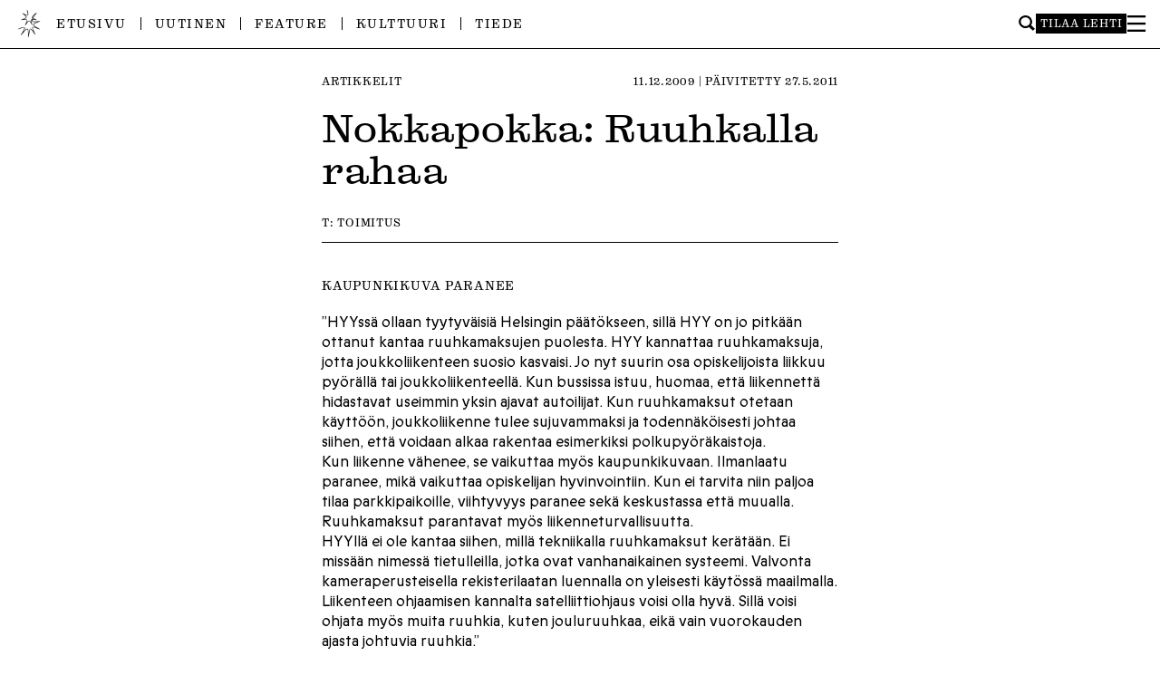

--- FILE ---
content_type: text/css
request_url: https://ylioppilaslehti.fi/wp-content/themes/yolehti2024/dist/main-ZRQNW34W.css?ver=6.8.3
body_size: 12828
content:
@charset "UTF-8";#pop-view{opacity:.0001;position:absolute;top:0;left:0;z-index:-20;width:0;height:0;overflow:hidden;cursor:zoom-out;padding:1rem;box-sizing:border-box;background-color:#fff;pointer-events:none}#pop-view.pw{background-color:#000}#pop-view>div{height:100%;width:100%;pointer-events:none;position:relative}#pop-view>div .the-thumb{height:100%;width:100%;background-size:contain;background-repeat:no-repeat;background-position:50%}#pop-view>div .the-thumb img{display:none}#pop-view>div .the-thumb.hires{position:absolute;inset:0;z-index:1}body.single #pop-view{transition:opacity .3s;z-index:10;width:100%;height:100%;position:fixed;pointer-events:none}body.single #pop-view.vis{opacity:1;pointer-events:auto}html.ie body.single #pop-view{z-index:-1}html.ie body.single #pop-view.vis{z-index:10}html:not(.flexbox) .entry-share i{margin-top:.5em;margin-left:.5em;text-align:center;width:1em}html.ie body[class*=home] .stickies article,html.ie body[class*=home] .index article{max-height:none!important;margin-right:-1px;border-right:0;background-color:transparent}html.ie body.single .related article{height:auto}html.ie body.single .related article .entry-summary{flex:1 1 auto}html.ie body:not(.single) .stickies article,html.ie body:not(.single) .index article{max-height:none!important;flex-direction:row}html.ie body:not(.single) .stickies article.sz-1 a.fig,html.ie body:not(.single) .stickies article.sz-2 a.fig,html.ie body:not(.single) .index article.sz-1 a.fig,html.ie body:not(.single) .index article.sz-2 a.fig{flex:0 0 auto;width:50%;display:block}html.ie body:not(.single) .stickies article.sz-1 header,html.ie body:not(.single) .stickies article.sz-2 header,html.ie body:not(.single) .index article.sz-1 header,html.ie body:not(.single) .index article.sz-2 header{flex:0 0 auto;width:50%}html.ie body:not(.single) .stickies article header .entry-meta>*,html.ie body:not(.single) .index article header .entry-meta>*{flex:1}html.ie .cats .cat{flex-basis:25%;width:25%;display:block;padding-left:0;padding-right:0;border-right:0}html.ie .cats .cat h3{padding-left:1rem;padding-right:1rem}html.ie body.single .entry-share{position:absolute;top:14rem!important}a.post-edit-link{font-family:Reckham,monospace;font-size:.75rem;letter-spacing:.05rem;text-transform:uppercase;z-index:2;position:absolute;bottom:0;left:0;padding:.25rem;background:black;color:#fff}a.post-edit-link:hover{background:white;color:#000}div#wpadminbar{max-width:34px!important;overflow:hidden;min-width:0}div#wpadminbar li#wp-admin-bar-wp-logo{display:none}div#wpadminbar:hover{max-width:100%!important}a#showadmintools{font-family:Reckham,monospace;font-size:.75rem;letter-spacing:.05rem;text-transform:uppercase;position:fixed;bottom:1rem;right:1rem;background:black;color:#fff;border:1px solid black;padding:.25rem;box-sizing:border-box;cursor:pointer;z-index:1}a#showadmintools:hover{color:#000;background:white}body:not(.home):not(.page-template-page-home2021) #showadmintools,body:not(.home):not(.page-template-page-home2021) .admintools{display:none!important}body.admintools div.admintools{opacity:1;pointer-events:auto}body.admintools .mag-wrap:before{height:8px;content:"";width:100%;z-index:2;background:#00ff00;margin:-2px;border:1px solid;border-left:0;border-right:0}div.admintools{font-family:Reckham,monospace;font-size:.75rem;letter-spacing:.05rem;position:absolute;z-index:2;opacity:0;pointer-events:none;top:.5rem;left:.5rem;border:2px solid;background-color:#fff;padding:.25rem}div.admintools a{cursor:pointer;background:#ffffff;display:inline-block;margin:0 2px 2px 0;color:#000}div.admintools a:hover{background:#000000;color:#fff}div.admintools .ordering,div.admintools .mag-ordering{display:none;text-align:center}div.admintools .ordering a,div.admintools .mag-ordering a{margin:0;padding:2px}div.admintools .ordering a.order,div.admintools .ordering a.mag-order,div.admintools .mag-ordering a.order,div.admintools .mag-ordering a.mag-order{pointer-events:none}div.admintools .a-sticky{background:#00ff00}div.admintools .a-sticky.sticky-no,div.admintools .a-sticky.sticky-0{background:#ffc0cb}div.admintools .set-sticky,div.admintools .set-mag-sticky{margin-top:.5rem}div.admintools .set-mag-sticky[onclick*=yes]+.mag-ordering{display:block}.stickies .ordering{display:block!important}html.fade .stickies,.mag-wrap.fade .magsticky{opacity:.4;pointer-events:none}body[class*=home] .ad-link{width:100%;width:calc(100% - 1px);z-index:1}@media (min-width: 960px){body[class*=home] .ad-link.pieni{min-height:300px;height:300px;display:flex;align-items:center;justify-content:center;background:#ffffff;border-bottom:1px solid #000000}body[class*=home] .ad-link.pieni .ad{border:0;width:auto;height:auto;max-width:100%;max-height:100%}}body[class*=home] .mag-wrap .ad-link{order:999}body[class*=home] .ad{width:100%;display:none;border-bottom:1px solid;z-index:1}@media (min-width: 801px){body[class*=home] .ad.desk{display:block}}@media (max-width: 800px){body[class*=home] .ad.mob{display:block}}body[class*=home] .ad.code{overflow:hidden;position:relative}body[class*=home] .ad.code.desk{width:100%;padding-bottom:36.7%}body[class*=home] .ad.code .code-wrap{position:absolute;inset:0}body.single #container{position:relative}body.single #container .ad{display:none}@media (min-width: 1191px){body.single #container .ad.desk{display:block;z-index:1;position:absolute;right:0;top:0;width:calc(20% - 1rem);max-width:250px;transition:transform .12s ease-out}}@media (max-width: 1190px){body.single #container .ad.mob{display:block;width:100%;padding-bottom:60%;margin:4rem 0;position:relative}body.single #container .ad.mob>*{position:absolute;inset:0}body.single #container .ad.mob img{width:100%;height:100%;cursor:default}body.single #container .ad.mob a img{cursor:pointer}}.sc-player{transition:opacity .3s .2s;opacity:0}.sc-player a,.sc-player a:hover{text-decoration:none;border-bottom:0}.sc-player.vis{opacity:1}.sc-player .sc-artwork.list,.sc-player .sc-info{display:none}.sc-player .sc-info{display:block;position:absolute;bottom:0;font-size:1rem;left:55px;font-weight:700;z-index:1;width:calc(100% - 55px);text-align:left}.sc-player .sc-info>*:not(h3){display:none!important}.sc-player .sc-info a{width:100%;display:block;background-repeat:no-repeat;background-position:100% 50%;background-size:2rem;border-bottom:0!important}.sc-player .sc-info a:hover{background-color:transparent;color:#000}.sc-player .sc-play,.sc-player .sc-pause{background-size:contain!important;background-repeat:no-repeat!important;background-position:0 0!important}.sc-player .sc-play:hover,.sc-player .sc-pause:hover{opacity:.5;background-color:transparent!important}.sc-player .sc-scrubber{background:transparent;width:calc(100% - 55px);left:55px;bottom:auto;height:100%;opacity:1;transition:opacity .3s .2s}.sc-player.off .sc-scrubber{opacity:.25}.sc-player .sc-scrubber .sc-time-span{height:1rem;top:1.5rem;border:1px solid}.sc-player .sc-scrubber .sc-buffer,.sc-player .sc-scrubber .sc-played{height:100%}.sc-player .sc-scrubber .sc-buffer{background-color:#dadada}.sc-player .sc-scrubber .sc-time-indicators{font-family:Reckham,monospace;font-size:.75rem;letter-spacing:.05rem;width:100%}.sc-player .sc-scrubber .sc-time-indicators .sc-position{float:left}.sc-player .sc-scrubber .sc-time-indicators .sc-duration{float:right}.sc-player .sc-scrubber .sc-time-span .sc-waveform-container{opacity:0;height:100%;position:absolute;inset:0}.sc-player .sc-scrubber .sc-time-span .sc-waveform-container img{height:100%;background:#666666}article.category-podcast .entry-summary h2 a:before{content:"Podcast: "}.powervid-container,.inline-vimeo{background-size:cover;background-position:50%}.entry-summary+.author{display:none!important}@media (max-width: 800px){article.horiz section.entry-summary{max-width:none!important}}@media (min-width: 900px){body[class*=home] article .entry-summary h2{font-size:1.5rem}}@media (min-width: 1050px){body[class*=home] article .entry-summary h2{font-size:1.6rem}}@media (min-width: 1200px){body[class*=home] article .entry-summary h2{font-size:1.666rem}}@media (min-width: 900px){body[class*=home] article .entry-summary .ing{font-size:1.05em}}@media (min-width: 1200px){body[class*=home] article .entry-summary .ing{font-size:1.1em}}.hid{opacity:.0001;position:absolute;top:0;left:0;pointer-events:none;z-index:-20;width:0;height:0;overflow:hidden}body.page-template-page-home2021 #wrapper .etusivu-block,body.page-template-page-home2021 .acf-block-preview .etusivu-block,.edit-post-visual-editor #wrapper .etusivu-block,.edit-post-visual-editor .acf-block-preview .etusivu-block{display:grid;grid-template-columns:25% 50% 25%;width:100%}@media (min-aspect-ratio: 1280/760) and (max-height: 700px),(max-width: 1180px){body.page-template-page-home2021 #wrapper .etusivu-block,body.page-template-page-home2021 .acf-block-preview .etusivu-block,.edit-post-visual-editor #wrapper .etusivu-block,.edit-post-visual-editor .acf-block-preview .etusivu-block{grid-template-columns:25% 75%;margin-top:-1px}}@media (max-width: 800px){body.page-template-page-home2021 #wrapper .etusivu-block,body.page-template-page-home2021 .acf-block-preview .etusivu-block,.edit-post-visual-editor #wrapper .etusivu-block,.edit-post-visual-editor .acf-block-preview .etusivu-block{grid-template-columns:100%}}body.page-template-page-home2021 #wrapper .etusivu-block--col,body.page-template-page-home2021 .acf-block-preview .etusivu-block--col,.edit-post-visual-editor #wrapper .etusivu-block--col,.edit-post-visual-editor .acf-block-preview .etusivu-block--col{display:flex;flex-direction:column;justify-content:space-between}@media (max-width: 800px){body.page-template-page-home2021 #wrapper .etusivu-block--col,body.page-template-page-home2021 .acf-block-preview .etusivu-block--col,.edit-post-visual-editor #wrapper .etusivu-block--col,.edit-post-visual-editor .acf-block-preview .etusivu-block--col{display:block}body.page-template-page-home2021 #wrapper .etusivu-block--col.keski,body.page-template-page-home2021 .acf-block-preview .etusivu-block--col.keski,.edit-post-visual-editor #wrapper .etusivu-block--col.keski,.edit-post-visual-editor .acf-block-preview .etusivu-block--col.keski{order:-2}}@media (max-width: 1400px){body.page-template-page-home2021 #wrapper .etusivu-block--col.vasen .meganosto h2,body.page-template-page-home2021 #wrapper .etusivu-block--col.oikea .meganosto h2,body.page-template-page-home2021 .acf-block-preview .etusivu-block--col.vasen .meganosto h2,body.page-template-page-home2021 .acf-block-preview .etusivu-block--col.oikea .meganosto h2,.edit-post-visual-editor #wrapper .etusivu-block--col.vasen .meganosto h2,.edit-post-visual-editor #wrapper .etusivu-block--col.oikea .meganosto h2,.edit-post-visual-editor .acf-block-preview .etusivu-block--col.vasen .meganosto h2,.edit-post-visual-editor .acf-block-preview .etusivu-block--col.oikea .meganosto h2{font-size:1.5rem}body.page-template-page-home2021 #wrapper .etusivu-block--col.vasen .meganosto header,body.page-template-page-home2021 #wrapper .etusivu-block--col.oikea .meganosto header,body.page-template-page-home2021 .acf-block-preview .etusivu-block--col.vasen .meganosto header,body.page-template-page-home2021 .acf-block-preview .etusivu-block--col.oikea .meganosto header,.edit-post-visual-editor #wrapper .etusivu-block--col.vasen .meganosto header,.edit-post-visual-editor #wrapper .etusivu-block--col.oikea .meganosto header,.edit-post-visual-editor .acf-block-preview .etusivu-block--col.vasen .meganosto header,.edit-post-visual-editor .acf-block-preview .etusivu-block--col.oikea .meganosto header{font-size:1.25rem;padding-bottom:2rem}}body.page-template-page-home2021 #wrapper .etusivu-block--col.vasen:not(.meganosto) h2,body.page-template-page-home2021 #wrapper .etusivu-block--col.oikea:not(.meganosto) h2,body.page-template-page-home2021 .acf-block-preview .etusivu-block--col.vasen:not(.meganosto) h2,body.page-template-page-home2021 .acf-block-preview .etusivu-block--col.oikea:not(.meganosto) h2,.edit-post-visual-editor #wrapper .etusivu-block--col.vasen:not(.meganosto) h2,.edit-post-visual-editor #wrapper .etusivu-block--col.oikea:not(.meganosto) h2,.edit-post-visual-editor .acf-block-preview .etusivu-block--col.vasen:not(.meganosto) h2,.edit-post-visual-editor .acf-block-preview .etusivu-block--col.oikea:not(.meganosto) h2{font-weight:400}body.page-template-page-home2021 #wrapper .etusivu-block--col.keski .meganosto,body.page-template-page-home2021 .acf-block-preview .etusivu-block--col.keski .meganosto,.edit-post-visual-editor #wrapper .etusivu-block--col.keski .meganosto,.edit-post-visual-editor .acf-block-preview .etusivu-block--col.keski .meganosto{flex:0}body.page-template-page-home2021 #wrapper .etusivu-block--col.keski .meganosto a.fig,body.page-template-page-home2021 .acf-block-preview .etusivu-block--col.keski .meganosto a.fig,.edit-post-visual-editor #wrapper .etusivu-block--col.keski .meganosto a.fig,.edit-post-visual-editor .acf-block-preview .etusivu-block--col.keski .meganosto a.fig{padding-bottom:62.5%}@media (min-aspect-ratio: 1280/760) and (max-height: 700px) and (min-width: 600px),(max-width: 1180px) and (min-width: 600px){body.page-template-page-home2021 #wrapper .etusivu-block--col .meganosto .ing,body.page-template-page-home2021 .acf-block-preview .etusivu-block--col .meganosto .ing,.edit-post-visual-editor #wrapper .etusivu-block--col .meganosto .ing,.edit-post-visual-editor .acf-block-preview .etusivu-block--col .meganosto .ing{font-size:1.25rem!important}}@media (min-aspect-ratio: 1280/760) and (max-height: 700px) and (max-width: 599px),(max-width: 1180px) and (max-width: 599px){body.page-template-page-home2021 #wrapper .etusivu-block--col .meganosto .ing,body.page-template-page-home2021 .acf-block-preview .etusivu-block--col .meganosto .ing,.edit-post-visual-editor #wrapper .etusivu-block--col .meganosto .ing,.edit-post-visual-editor .acf-block-preview .etusivu-block--col .meganosto .ing{font-size:1rem!important}}@media (min-aspect-ratio: 1280/760) and (max-height: 700px),(max-width: 1180px){body.page-template-page-home2021 #wrapper .etusivu-block--col.oikea,body.page-template-page-home2021 .acf-block-preview .etusivu-block--col.oikea,.edit-post-visual-editor #wrapper .etusivu-block--col.oikea,.edit-post-visual-editor .acf-block-preview .etusivu-block--col.oikea{display:grid;grid-column:1/span 2;grid-template-columns:25% auto;grid-auto-flow:column dense;justify-content:initial;margin-top:-1px}body.page-template-page-home2021 #wrapper .etusivu-block--col.oikea>*:not(.arkistosta),body.page-template-page-home2021 .acf-block-preview .etusivu-block--col.oikea>*:not(.arkistosta),.edit-post-visual-editor #wrapper .etusivu-block--col.oikea>*:not(.arkistosta),.edit-post-visual-editor .acf-block-preview .etusivu-block--col.oikea>*:not(.arkistosta){border-top:1px solid #cecece}body.page-template-page-home2021 #wrapper .etusivu-block--col.oikea .arkistosta h3,body.page-template-page-home2021 .acf-block-preview .etusivu-block--col.oikea .arkistosta h3,.edit-post-visual-editor #wrapper .etusivu-block--col.oikea .arkistosta h3,.edit-post-visual-editor .acf-block-preview .etusivu-block--col.oikea .arkistosta h3{border-left:1px solid #cecece}}@media (min-aspect-ratio: 1280/760) and (max-height: 700px) and (max-width: 800px),(max-width: 1180px) and (max-width: 800px){body.page-template-page-home2021 #wrapper .etusivu-block--col.oikea,body.page-template-page-home2021 .acf-block-preview .etusivu-block--col.oikea,.edit-post-visual-editor #wrapper .etusivu-block--col.oikea,.edit-post-visual-editor .acf-block-preview .etusivu-block--col.oikea{display:block;grid-column:auto;order:-1}body.page-template-page-home2021 #wrapper .etusivu-block--col.oikea>*:not(.arkistosta),body.page-template-page-home2021 .acf-block-preview .etusivu-block--col.oikea>*:not(.arkistosta),.edit-post-visual-editor #wrapper .etusivu-block--col.oikea>*:not(.arkistosta),.edit-post-visual-editor .acf-block-preview .etusivu-block--col.oikea>*:not(.arkistosta){border-top:0;margin-top:0}body.page-template-page-home2021 #wrapper .etusivu-block--col.oikea .arkistosta h3,body.page-template-page-home2021 .acf-block-preview .etusivu-block--col.oikea .arkistosta h3,.edit-post-visual-editor #wrapper .etusivu-block--col.oikea .arkistosta h3,.edit-post-visual-editor .acf-block-preview .etusivu-block--col.oikea .arkistosta h3{border-left:0}}body.page-template-page-home2021 #wrapper .etusivu-block--col--row,body.page-template-page-home2021 .acf-block-preview .etusivu-block--col--row,.edit-post-visual-editor #wrapper .etusivu-block--col--row,.edit-post-visual-editor .acf-block-preview .etusivu-block--col--row{flex:1}body.page-template-page-home2021 #wrapper .etusivu-block--col--row .fig,body.page-template-page-home2021 .acf-block-preview .etusivu-block--col--row .fig,.edit-post-visual-editor #wrapper .etusivu-block--col--row .fig,.edit-post-visual-editor .acf-block-preview .etusivu-block--col--row .fig{min-height:13vw}@media (min-aspect-ratio: 4/3){body.page-template-page-home2021 #wrapper .etusivu-block--col--row .fig,body.page-template-page-home2021 .acf-block-preview .etusivu-block--col--row .fig,.edit-post-visual-editor #wrapper .etusivu-block--col--row .fig,.edit-post-visual-editor .acf-block-preview .etusivu-block--col--row .fig{min-height:15vw;max-height:15vh}}@media (max-width: 800px){body.page-template-page-home2021 #wrapper .etusivu-block--col--row .fig,body.page-template-page-home2021 .acf-block-preview .etusivu-block--col--row .fig,.edit-post-visual-editor #wrapper .etusivu-block--col--row .fig,.edit-post-visual-editor .acf-block-preview .etusivu-block--col--row .fig{min-height:40vw}}body.page-template-page-home2021 #wrapper .etusivu-block--col--row.artikkeli-yksi,body.page-template-page-home2021 .acf-block-preview .etusivu-block--col--row.artikkeli-yksi,.edit-post-visual-editor #wrapper .etusivu-block--col--row.artikkeli-yksi,.edit-post-visual-editor .acf-block-preview .etusivu-block--col--row.artikkeli-yksi{display:flex}body.page-template-page-home2021 #wrapper .etusivu-block--col--row.artikkeli-yksi .fig,body.page-template-page-home2021 .acf-block-preview .etusivu-block--col--row.artikkeli-yksi .fig,.edit-post-visual-editor #wrapper .etusivu-block--col--row.artikkeli-yksi .fig,.edit-post-visual-editor .acf-block-preview .etusivu-block--col--row.artikkeli-yksi .fig{max-height:13vw}@media (min-aspect-ratio: 4/3){body.page-template-page-home2021 #wrapper .etusivu-block--col--row.artikkeli-yksi .fig,body.page-template-page-home2021 .acf-block-preview .etusivu-block--col--row.artikkeli-yksi .fig,.edit-post-visual-editor #wrapper .etusivu-block--col--row.artikkeli-yksi .fig,.edit-post-visual-editor .acf-block-preview .etusivu-block--col--row.artikkeli-yksi .fig{max-height:15vh}}body.page-template-page-home2021 #wrapper .etusivu-block--col--row.artikkelit-kaksi,body.page-template-page-home2021 .acf-block-preview .etusivu-block--col--row.artikkelit-kaksi,.edit-post-visual-editor #wrapper .etusivu-block--col--row.artikkelit-kaksi,.edit-post-visual-editor .acf-block-preview .etusivu-block--col--row.artikkelit-kaksi{display:flex;flex-direction:column}body.page-template-page-home2021 #wrapper .etusivu-block--col--row.artikkelit-kaksi article,body.page-template-page-home2021 .acf-block-preview .etusivu-block--col--row.artikkelit-kaksi article,.edit-post-visual-editor #wrapper .etusivu-block--col--row.artikkelit-kaksi article,.edit-post-visual-editor .acf-block-preview .etusivu-block--col--row.artikkelit-kaksi article{align-items:center;flex:1}body.page-template-page-home2021 #wrapper .etusivu-block--col--row.artikkelit,body.page-template-page-home2021 .acf-block-preview .etusivu-block--col--row.artikkelit,.edit-post-visual-editor #wrapper .etusivu-block--col--row.artikkelit,.edit-post-visual-editor .acf-block-preview .etusivu-block--col--row.artikkelit{display:grid;grid-template-columns:50% 50%}@media (max-width: 800px){body.page-template-page-home2021 #wrapper .etusivu-block--col--row.artikkelit,body.page-template-page-home2021 .acf-block-preview .etusivu-block--col--row.artikkelit,.edit-post-visual-editor #wrapper .etusivu-block--col--row.artikkelit,.edit-post-visual-editor .acf-block-preview .etusivu-block--col--row.artikkelit{display:block;grid-template-columns:100%}}body.page-template-page-home2021 #wrapper .etusivu-block--col--row.artikkelit .vasen,body.page-template-page-home2021 .acf-block-preview .etusivu-block--col--row.artikkelit .vasen,.edit-post-visual-editor #wrapper .etusivu-block--col--row.artikkelit .vasen,.edit-post-visual-editor .acf-block-preview .etusivu-block--col--row.artikkelit .vasen{margin-bottom:-1px}body.page-template-page-home2021 #wrapper .etusivu-block--col--row.artikkelit .vasen article,body.page-template-page-home2021 .acf-block-preview .etusivu-block--col--row.artikkelit .vasen article,.edit-post-visual-editor #wrapper .etusivu-block--col--row.artikkelit .vasen article,.edit-post-visual-editor .acf-block-preview .etusivu-block--col--row.artikkelit .vasen article{align-items:flex-end;height:100%}body.page-template-page-home2021 #wrapper .etusivu-block--col--row.artikkelit .oikea,body.page-template-page-home2021 .acf-block-preview .etusivu-block--col--row.artikkelit .oikea,.edit-post-visual-editor #wrapper .etusivu-block--col--row.artikkelit .oikea,.edit-post-visual-editor .acf-block-preview .etusivu-block--col--row.artikkelit .oikea{display:flex;flex-direction:column;justify-content:space-between}body.page-template-page-home2021 #wrapper .etusivu-block--col--row.artikkelit .oikea article,body.page-template-page-home2021 .acf-block-preview .etusivu-block--col--row.artikkelit .oikea article,.edit-post-visual-editor #wrapper .etusivu-block--col--row.artikkelit .oikea article,.edit-post-visual-editor .acf-block-preview .etusivu-block--col--row.artikkelit .oikea article{flex:1;align-items:center}body.page-template-page-home2021 #wrapper .etusivu-block--col--row.mainos,body.page-template-page-home2021 .acf-block-preview .etusivu-block--col--row.mainos,.edit-post-visual-editor #wrapper .etusivu-block--col--row.mainos,.edit-post-visual-editor .acf-block-preview .etusivu-block--col--row.mainos{flex:0}body.page-template-page-home2021 #wrapper .etusivu-block--col--row.meganosto article,body.page-template-page-home2021 .acf-block-preview .etusivu-block--col--row.meganosto article,.edit-post-visual-editor #wrapper .etusivu-block--col--row.meganosto article,.edit-post-visual-editor .acf-block-preview .etusivu-block--col--row.meganosto article{overflow:hidden;position:relative}body.page-template-page-home2021 #wrapper .etusivu-block--col--row.meganosto article .post-edit-link,body.page-template-page-home2021 .acf-block-preview .etusivu-block--col--row.meganosto article .post-edit-link,.edit-post-visual-editor #wrapper .etusivu-block--col--row.meganosto article .post-edit-link,.edit-post-visual-editor .acf-block-preview .etusivu-block--col--row.meganosto article .post-edit-link{position:absolute;inset:auto 0 0 auto}body.page-template-page-home2021 #wrapper .etusivu-block--col--row.meganosto article .fig,body.page-template-page-home2021 .acf-block-preview .etusivu-block--col--row.meganosto article .fig,.edit-post-visual-editor #wrapper .etusivu-block--col--row.meganosto article .fig,.edit-post-visual-editor .acf-block-preview .etusivu-block--col--row.meganosto article .fig{height:0;min-height:0;width:100%;padding-bottom:100%;position:relative}body.page-template-page-home2021 #wrapper .etusivu-block--col--row.meganosto article .fig figure,body.page-template-page-home2021 .acf-block-preview .etusivu-block--col--row.meganosto article .fig figure,.edit-post-visual-editor #wrapper .etusivu-block--col--row.meganosto article .fig figure,.edit-post-visual-editor .acf-block-preview .etusivu-block--col--row.meganosto article .fig figure{left:0;position:absolute;top:0}body.page-template-page-home2021 #wrapper .etusivu-block--col--row.meganosto article header,body.page-template-page-home2021 .acf-block-preview .etusivu-block--col--row.meganosto article header,.edit-post-visual-editor #wrapper .etusivu-block--col--row.meganosto article header,.edit-post-visual-editor .acf-block-preview .etusivu-block--col--row.meganosto article header{bottom:0;font-size:1.2rem;width:auto}body.page-template-page-home2021 #wrapper .etusivu-block--col--row.meganosto article header h2,body.page-template-page-home2021 .acf-block-preview .etusivu-block--col--row.meganosto article header h2,.edit-post-visual-editor #wrapper .etusivu-block--col--row.meganosto article header h2,.edit-post-visual-editor .acf-block-preview .etusivu-block--col--row.meganosto article header h2{font-size:1.75rem;font-weight:700;font-style:normal;margin-bottom:.66rem}@media (max-width: 800px){body.page-template-page-home2021 #wrapper .etusivu-block--col--row.meganosto article header h2,body.page-template-page-home2021 .acf-block-preview .etusivu-block--col--row.meganosto article header h2,.edit-post-visual-editor #wrapper .etusivu-block--col--row.meganosto article header h2,.edit-post-visual-editor .acf-block-preview .etusivu-block--col--row.meganosto article header h2{margin-bottom:.5rem}}body.page-template-page-home2021 #wrapper .etusivu-block--col--row.meganosto article header .ing,body.page-template-page-home2021 .acf-block-preview .etusivu-block--col--row.meganosto article header .ing,.edit-post-visual-editor #wrapper .etusivu-block--col--row.meganosto article header .ing,.edit-post-visual-editor .acf-block-preview .etusivu-block--col--row.meganosto article header .ing{font-size:inherit}body.page-template-page-home2021 #wrapper .etusivu-block--col--row.meganosto header,body.page-template-page-home2021 .acf-block-preview .etusivu-block--col--row.meganosto header,.edit-post-visual-editor #wrapper .etusivu-block--col--row.meganosto header,.edit-post-visual-editor .acf-block-preview .etusivu-block--col--row.meganosto header{position:relative}body.page-template-page-home2021 #wrapper .etusivu-block--col--row.meganosto header:after,body.page-template-page-home2021 .acf-block-preview .etusivu-block--col--row.meganosto header:after,.edit-post-visual-editor #wrapper .etusivu-block--col--row.meganosto header:after,.edit-post-visual-editor .acf-block-preview .etusivu-block--col--row.meganosto header:after{content:"";position:absolute;inset:0;background:white;z-index:0}body.page-template-page-home2021 #wrapper .etusivu-block--col--row.meganosto header.txt-white:after,body.page-template-page-home2021 .acf-block-preview .etusivu-block--col--row.meganosto header.txt-white:after,.edit-post-visual-editor #wrapper .etusivu-block--col--row.meganosto header.txt-white:after,.edit-post-visual-editor .acf-block-preview .etusivu-block--col--row.meganosto header.txt-white:after{background:black}body.page-template-page-home2021 #wrapper .etusivu-block--col--row.meganosto header>*,body.page-template-page-home2021 .acf-block-preview .etusivu-block--col--row.meganosto header>*,.edit-post-visual-editor #wrapper .etusivu-block--col--row.meganosto header>*,.edit-post-visual-editor .acf-block-preview .etusivu-block--col--row.meganosto header>*{position:relative;z-index:1}body.page-template-page-home2021 #wrapper .etusivu-block--col--row.arkistosta,body.page-template-page-home2021 .acf-block-preview .etusivu-block--col--row.arkistosta,.edit-post-visual-editor #wrapper .etusivu-block--col--row.arkistosta,.edit-post-visual-editor .acf-block-preview .etusivu-block--col--row.arkistosta{position:relative}body.page-template-page-home2021 #wrapper .etusivu-block--col--row.arkistosta:before,body.page-template-page-home2021 .acf-block-preview .etusivu-block--col--row.arkistosta:before,.edit-post-visual-editor #wrapper .etusivu-block--col--row.arkistosta:before,.edit-post-visual-editor .acf-block-preview .etusivu-block--col--row.arkistosta:before{background:white;content:"";position:absolute;height:1rem;left:-.5rem;top:-.5rem;width:1rem;z-index:1}body.page-template-page-home2021 #wrapper .etusivu-block--col--row.arkistosta h3,body.page-template-page-home2021 .acf-block-preview .etusivu-block--col--row.arkistosta h3,.edit-post-visual-editor #wrapper .etusivu-block--col--row.arkistosta h3,.edit-post-visual-editor .acf-block-preview .etusivu-block--col--row.arkistosta h3{box-sizing:border-box;display:block;font-family:Henry,helvetica,arial,sans-serif;font-style:italic;font-weight:600;text-align:center;padding:1rem .5rem .5rem;width:100%}body.page-template-page-home2021 #wrapper .etusivu-block--col--row.arkistosta article,body.page-template-page-home2021 .acf-block-preview .etusivu-block--col--row.arkistosta article,.edit-post-visual-editor #wrapper .etusivu-block--col--row.arkistosta article,.edit-post-visual-editor .acf-block-preview .etusivu-block--col--row.arkistosta article{border-bottom:1px dashed #eaeaea;flex-direction:row}@media (max-width: 800px){body.page-template-page-home2021 #wrapper .etusivu-block--col--row.arkistosta article:first-of-type,body.page-template-page-home2021 .acf-block-preview .etusivu-block--col--row.arkistosta article:first-of-type,.edit-post-visual-editor #wrapper .etusivu-block--col--row.arkistosta article:first-of-type,.edit-post-visual-editor .acf-block-preview .etusivu-block--col--row.arkistosta article:first-of-type{border-top:0}}body.page-template-page-home2021 #wrapper .etusivu-block--col--row.arkistosta article:first-of-type:before,body.page-template-page-home2021 .acf-block-preview .etusivu-block--col--row.arkistosta article:first-of-type:before,.edit-post-visual-editor #wrapper .etusivu-block--col--row.arkistosta article:first-of-type:before,.edit-post-visual-editor .acf-block-preview .etusivu-block--col--row.arkistosta article:first-of-type:before{display:none}body.page-template-page-home2021 #wrapper .etusivu-block--col--row.arkistosta article a.fig,body.page-template-page-home2021 .acf-block-preview .etusivu-block--col--row.arkistosta article a.fig,.edit-post-visual-editor #wrapper .etusivu-block--col--row.arkistosta article a.fig,.edit-post-visual-editor .acf-block-preview .etusivu-block--col--row.arkistosta article a.fig{flex:0 0 6rem;height:6rem;min-height:6rem;margin-right:1rem;max-height:6rem;width:6rem}@media (max-width: 800px){body.page-template-page-home2021 #wrapper .etusivu-block--col--row.arkistosta article a.fig,body.page-template-page-home2021 .acf-block-preview .etusivu-block--col--row.arkistosta article a.fig,.edit-post-visual-editor #wrapper .etusivu-block--col--row.arkistosta article a.fig,.edit-post-visual-editor .acf-block-preview .etusivu-block--col--row.arkistosta article a.fig{margin-right:2rem}}body.page-template-page-home2021 #wrapper .etusivu-block--col--row.arkistosta article header,body.page-template-page-home2021 .acf-block-preview .etusivu-block--col--row.arkistosta article header,.edit-post-visual-editor #wrapper .etusivu-block--col--row.arkistosta article header,.edit-post-visual-editor .acf-block-preview .etusivu-block--col--row.arkistosta article header{flex:1 auto;padding-top:0}body.page-template-page-home2021 #wrapper .etusivu-block--col--row.arkistosta article header h2,body.page-template-page-home2021 .acf-block-preview .etusivu-block--col--row.arkistosta article header h2,.edit-post-visual-editor #wrapper .etusivu-block--col--row.arkistosta article header h2,.edit-post-visual-editor .acf-block-preview .etusivu-block--col--row.arkistosta article header h2{font-family:Henry,helvetica,arial,sans-serif}body.page-template-page-home2021 #wrapper .etusivu-block--col--row article,body.page-template-page-home2021 .acf-block-preview .etusivu-block--col--row article,.edit-post-visual-editor #wrapper .etusivu-block--col--row article,.edit-post-visual-editor .acf-block-preview .etusivu-block--col--row article{border-color:#cecece}body.page-template-page-home2021 #wrapper .etusivu-block--col--row article .post-edit-link,body.page-template-page-home2021 .acf-block-preview .etusivu-block--col--row article .post-edit-link,.edit-post-visual-editor #wrapper .etusivu-block--col--row article .post-edit-link,.edit-post-visual-editor .acf-block-preview .etusivu-block--col--row article .post-edit-link{opacity:0;pointer-events:none;inset:auto 0 0 auto}body.page-template-page-home2021 #wrapper .etusivu-block--col--row article:hover .post-edit-link,body.page-template-page-home2021 .acf-block-preview .etusivu-block--col--row article:hover .post-edit-link,.edit-post-visual-editor #wrapper .etusivu-block--col--row article:hover .post-edit-link,.edit-post-visual-editor .acf-block-preview .etusivu-block--col--row article:hover .post-edit-link{background:black;color:#fff;opacity:1;pointer-events:auto}body.page-template-page-home2021 #wrapper .etusivu-block--col--row article header,body.page-template-page-home2021 .acf-block-preview .etusivu-block--col--row article header,.edit-post-visual-editor #wrapper .etusivu-block--col--row article header,.edit-post-visual-editor .acf-block-preview .etusivu-block--col--row article header{max-width:none}body.page-template-page-home2021 #wrapper .etusivu-block--col--row article header .date,body.page-template-page-home2021 .acf-block-preview .etusivu-block--col--row article header .date,.edit-post-visual-editor #wrapper .etusivu-block--col--row article header .date,.edit-post-visual-editor .acf-block-preview .etusivu-block--col--row article header .date{font-family:Work Sans,times,times new roman,serif;font-size:.9rem;margin-top:1px}body.page-template-page-home2021 #wrapper .etusivu-block--col--row article header.txt-white,body.page-template-page-home2021 .acf-block-preview .etusivu-block--col--row article header.txt-white,.edit-post-visual-editor #wrapper .etusivu-block--col--row article header.txt-white,.edit-post-visual-editor .acf-block-preview .etusivu-block--col--row article header.txt-white{color:#fff;text-shadow:0 0 20px rgba(0,0,0,.2)}body.page-template-page-home2021 #wrapper .etusivu-block--col--row article header h2,body.page-template-page-home2021 .acf-block-preview .etusivu-block--col--row article header h2,.edit-post-visual-editor #wrapper .etusivu-block--col--row article header h2,.edit-post-visual-editor .acf-block-preview .etusivu-block--col--row article header h2{font-size:1rem;font-weight:400}@media (min-aspect-ratio: 15/10),(max-width: 800px){body.page-template-page-home2021 #wrapper .etusivu-block--col--row article.muoto-pysty,body.page-template-page-home2021 .acf-block-preview .etusivu-block--col--row article.muoto-pysty,.edit-post-visual-editor #wrapper .etusivu-block--col--row article.muoto-pysty,.edit-post-visual-editor .acf-block-preview .etusivu-block--col--row article.muoto-pysty{flex-direction:row;height:100%}body.page-template-page-home2021 #wrapper .etusivu-block--col--row article.muoto-pysty .fig,body.page-template-page-home2021 .acf-block-preview .etusivu-block--col--row article.muoto-pysty .fig,.edit-post-visual-editor #wrapper .etusivu-block--col--row article.muoto-pysty .fig,.edit-post-visual-editor .acf-block-preview .etusivu-block--col--row article.muoto-pysty .fig{flex:1 0 35%;height:100%;margin-right:1rem;max-height:none}}@media (min-aspect-ratio: 15/10) and (max-width: 800px),(max-width: 800px) and (max-width: 800px){body.page-template-page-home2021 #wrapper .etusivu-block--col--row article.muoto-pysty .fig,body.page-template-page-home2021 .acf-block-preview .etusivu-block--col--row article.muoto-pysty .fig,.edit-post-visual-editor #wrapper .etusivu-block--col--row article.muoto-pysty .fig,.edit-post-visual-editor .acf-block-preview .etusivu-block--col--row article.muoto-pysty .fig{flex:0 0 calc(50vw - 1rem);height:calc(50vw - 1rem)}}@media (min-aspect-ratio: 15/10),(max-width: 800px){body.page-template-page-home2021 #wrapper .etusivu-block--col--row article.muoto-pysty header,body.page-template-page-home2021 .acf-block-preview .etusivu-block--col--row article.muoto-pysty header,.edit-post-visual-editor #wrapper .etusivu-block--col--row article.muoto-pysty header,.edit-post-visual-editor .acf-block-preview .etusivu-block--col--row article.muoto-pysty header{align-items:flex-end;flex:1 50%;margin-top:auto;padding-top:.5rem}body.page-template-page-home2021 #wrapper .etusivu-block--col--row article.muoto-pysty header .entry-summary,body.page-template-page-home2021 .acf-block-preview .etusivu-block--col--row article.muoto-pysty header .entry-summary,.edit-post-visual-editor #wrapper .etusivu-block--col--row article.muoto-pysty header .entry-summary,.edit-post-visual-editor .acf-block-preview .etusivu-block--col--row article.muoto-pysty header .entry-summary{flex:1 0 auto}}body.page-template-page-home2021 #wrapper .etusivu-block--col--row article.muoto-pallo,body.page-template-page-home2021 .acf-block-preview .etusivu-block--col--row article.muoto-pallo,.edit-post-visual-editor #wrapper .etusivu-block--col--row article.muoto-pallo,.edit-post-visual-editor .acf-block-preview .etusivu-block--col--row article.muoto-pallo{flex-direction:row}body.page-template-page-home2021 #wrapper .etusivu-block--col--row article.muoto-pallo .fig,body.page-template-page-home2021 .acf-block-preview .etusivu-block--col--row article.muoto-pallo .fig,.edit-post-visual-editor #wrapper .etusivu-block--col--row article.muoto-pallo .fig,.edit-post-visual-editor .acf-block-preview .etusivu-block--col--row article.muoto-pallo .fig{border-radius:100%;flex:0 0 5rem;height:5rem;margin-right:1rem;max-height:5rem;min-height:5rem;overflow:hidden;width:5rem}@media (max-width: 800px){body.page-template-page-home2021 #wrapper .etusivu-block--col--row article.muoto-pallo .fig,body.page-template-page-home2021 .acf-block-preview .etusivu-block--col--row article.muoto-pallo .fig,.edit-post-visual-editor #wrapper .etusivu-block--col--row article.muoto-pallo .fig,.edit-post-visual-editor .acf-block-preview .etusivu-block--col--row article.muoto-pallo .fig{margin-right:2rem}}body.page-template-page-home2021 #wrapper .etusivu-block--col--row article.muoto-pallo header,body.page-template-page-home2021 .acf-block-preview .etusivu-block--col--row article.muoto-pallo header,.edit-post-visual-editor #wrapper .etusivu-block--col--row article.muoto-pallo header,.edit-post-visual-editor .acf-block-preview .etusivu-block--col--row article.muoto-pallo header{flex:1 auto;padding-left:1rem;padding-top:.5rem}body.page-template-page-home2021 #wrapper .etusivu-block--col--row article.muoto-pallo[class*=kolumn] h2,body.page-template-page-home2021 .acf-block-preview .etusivu-block--col--row article.muoto-pallo[class*=kolumn] h2,.edit-post-visual-editor #wrapper .etusivu-block--col--row article.muoto-pallo[class*=kolumn] h2,.edit-post-visual-editor .acf-block-preview .etusivu-block--col--row article.muoto-pallo[class*=kolumn] h2{font-style:italic}body.page-template-page-home2021 #wrapper .etusivu-block--col--row article.do-ing .ing,body.page-template-page-home2021 .acf-block-preview .etusivu-block--col--row article.do-ing .ing,.edit-post-visual-editor #wrapper .etusivu-block--col--row article.do-ing .ing,.edit-post-visual-editor .acf-block-preview .etusivu-block--col--row article.do-ing .ing{display:block}body.page-template-page-home2021 #wrapper .etusivu-block--col--row article .recced,body.page-template-page-home2021 .acf-block-preview .etusivu-block--col--row article .recced,.edit-post-visual-editor #wrapper .etusivu-block--col--row article .recced,.edit-post-visual-editor .acf-block-preview .etusivu-block--col--row article .recced{width:.8rem;height:.8rem;inset:0 auto auto 0}nav#menu a[target*=_blank]:after{content:"\2197";font-size:.8em;margin-left:.3em}.acf-block-preview .fig figure{margin:0}.acf-block-preview ul{margin-left:0!important;padding-left:0!important}.acf-block-preview .admintools{display:none}.entry-share{z-index:10}#content{position:relative}.home .post .post-edit-link{inset:auto auto 0 0}#etusivu-layout .post-edit-link{inset:0 auto auto 0}.single .post-edit-link,.page .post-edit-link,.power .post-edit-link{inset:0 0 auto auto}.post-categories li{float:left;margin-left:.25rem}.post-categories li:first-of-type{margin:0}.header{position:fixed;top:0;width:100%;z-index:998;background:white;border-bottom:1px solid black}body:is(.home) #header-inner{width:100%}body:is(.home) #menu-slidedown{box-sizing:border-box;width:100%;background:white}body:is(.home) .header.sticky-header #header-inner{position:relative;top:0;width:100%;max-width:100%;z-index:3;background:white}body:is(.home) .header.sticky-header #header-inner #menu-container,body:is(.home) .header.sticky-header #header-inner #menu-slidedown{max-width:1640px;margin:0 auto}#container{padding-top:3.5rem}@supports (position: sticky){.header{position:sticky}#container{padding-top:0}}#header-inner{margin:0 auto;max-width:1640px}#large-logo{display:none;margin:0 auto;max-width:1200px;padding:1rem;background:white}@media (max-width: 600px){#large-logo{display:block;position:fixed;z-index:999;background:transparent;width:14rem;left:50%;transform:translate(-50%);padding-top:1.2rem;padding-bottom:0}}@supports (position: sticky){body:is(.home) #large-logo{display:block}}@media (max-width: 600px){body:is(.home) #large-logo{display:block;position:fixed;z-index:999;background:transparent;width:14rem;left:50%;transform:translate(-50%);padding-top:1.2rem;padding-bottom:0}}#small-logo{width:2rem;height:2rem;overflow:hidden;padding:0 0 0 1.15rem;display:flex;flex-shrink:0}#small-logo img{width:100%;height:100%}#menu-container{display:flex;align-items:center;padding:1rem 0;height:1.5rem}#menu-slide-container{display:none;width:100%;background:white;position:absolute;left:0;border-bottom:1px solid black;user-select:none}#menu-slide-container .searchform{display:none}#menu-slide-container .searchform #s{width:100%;border-bottom:1px solid black;cursor:text}@media (max-width: 600px){#menu-slide-container{height:100vh}}.nav-open #menu-slide-container{display:block}@media (max-width: 600px){.nav-open #menu-slide-container{overflow:scroll}.nav-open #menu-slide-container .searchform{display:block;padding:1rem;width:100%}}#menu-slidedown{padding:2rem 1rem;gap:1rem;max-width:1640px;margin:0 auto}#menu-slidedown .menu-item{font-family:ABCProphet,sans-serif;font-size:1rem;letter-spacing:.02rem;margin-bottom:.5rem}#menu-slidedown h3{font-family:Reckham,monospace!important;font-size:.85rem;letter-spacing:.1rem;text-transform:uppercase;margin-bottom:1rem}@media (max-width: 600px){#menu-slidedown{row-gap:initial}}.nav-open #menu-slidedown{display:flex}@media (max-width: 600px){.nav-open #menu-slidedown{flex-wrap:wrap}.nav-open #menu-slidedown .menu-column{flex-basis:calc(50% - 1rem)}.nav-open #menu-slidedown .menu-column:nth-of-type(2n){border:0}}.menu-column{flex:1}.menu-column:last-of-type{border:0}@media (max-width: 600px){.menu-column{padding-bottom:1rem}}#mobile-menu{display:none}@media (max-width: 600px){#mobile-menu{display:block}}#side-menu{font-family:Reckham,monospace;font-size:.75rem;letter-spacing:.05rem;text-transform:uppercase;margin-left:auto;margin-right:1rem;display:flex;align-items:center;gap:1rem}@media (max-width: 600px){#side-menu .order-button,#side-menu .searchform{display:none}}#menu{font-family:Reckham,monospace;font-size:.75rem;letter-spacing:.05rem;text-transform:uppercase}@media (max-width: 600px){#menu{display:none}}#menu-ylavalikko{font-family:Reckham,monospace;font-size:.75rem;letter-spacing:.05rem;text-transform:uppercase;font-size:.85rem;letter-spacing:.1rem;display:flex}@media (max-width: 700px){#menu-ylavalikko{font-size:.75rem}}#menu-container .menu-item{border-right:1px solid black;padding:0 1rem}#menu-container .menu-item:last-of-type{border:0}@media (max-width: 700px){#menu-container .menu-item{padding:0 .75rem}}.menu-item a:hover{border-bottom:1px solid black}#mobile-menu{margin:1rem 0;margin-bottom:0}#mobile-menu .menu{font-family:Reckham,monospace;font-size:.75rem;letter-spacing:.05rem;text-transform:uppercase;letter-spacing:.1rem;display:flex;margin:0 .5rem;flex-wrap:wrap}#mobile-menu .menu .menu-item{border-right:1px solid black;padding:0 .5rem}#mobile-menu .menu .menu-item:last-of-type{border:0}.order-button{font-family:Reckham,monospace;font-size:.75rem;letter-spacing:.05rem;text-transform:uppercase;background:black;color:#fff;padding:.275rem .25rem .25rem;white-space:nowrap;border:1px solid black}.order-button:hover{background:white;color:#000}.hamburger-lines{display:block;height:18px;width:22px;position:relative;z-index:2;display:flex;flex-direction:column;justify-content:space-between;user-select:none}.hamburger-lines{fill:#000}.hamburger-lines svg{width:100%;height:100%;position:absolute;transition:.1s opacity;transition-timing-function:ease-in}.hamburger-lines #open-icon{opacity:1}.hamburger-lines #close-icon,.nav-open #open-icon{opacity:0}.nav-open #close-icon{opacity:1}.header .searchform{box-sizing:border-box}.header .searchform #s{background:url(./search-WJVNKSQ7.svg) no-repeat .25rem 50%/auto 50%;border:0;border-bottom:1px solid transparent;color:transparent;transition:width .2s;width:1.5rem;box-sizing:border-box}.header .searchform #s:not(:focus){cursor:pointer}.header .searchform #s:focus{border-bottom:1px solid black;color:#000;padding-left:2rem;width:10rem}.header .searchform #s:focus-visible{outline:0}.header .searchform input{font-family:ABCProphet,sans-serif;font-size:1rem;padding:.5rem .25rem;background:white}form input,form textarea{border:1px solid #DDDDDD;width:100%}header .searchform #searchsubmit{opacity:.0001;position:absolute;top:0;left:0;pointer-events:none;z-index:-20;width:0;height:0;overflow:hidden}#footer{position:relative;background:white;border-top:1px solid black}#footer-inner{margin:0 auto;max-width:1640px}#footer-block{display:flex;gap:2rem;margin:1.5rem}@media (max-width: 600px){#footer-block{flex-direction:column}}@media (max-width: 600px){#footer-block li{text-align:center}}#footer-block .widget-container{list-style:none}#footer-block .widget-container h3{font-family:Reckham,monospace;font-size:.75rem;letter-spacing:.05rem;text-transform:uppercase;margin-bottom:1rem}#footer-block .widget-container:nth-child(1){flex:4;margin-right:4rem}#footer-block .widget-container:nth-child(1) p{font-family:ABCProphet,sans-serif;font-size:.95rem;line-height:1.35;margin-bottom:1rem;max-width:40rem}@media (max-width: 600px){#footer-block .widget-container:nth-child(1) p{max-width:100%}}@media (max-width: 600px){#footer-block .widget-container:nth-child(1){margin:0}}#footer-block .widget-container:nth-child(2){flex:1}#footer-block .widget-container:nth-child(2) a{font-family:Reckham,monospace;font-size:.75rem;letter-spacing:.05rem;text-transform:uppercase}#footer-block .widget-container:nth-child(2) a:hover{border-bottom:1px solid black}#footer-block .widget-container:nth-child(3){flex:1;max-width:10rem}@media (max-width: 600px){#footer-block .widget-container:nth-child(3){max-width:100%}#footer-block .widget-container:nth-child(3) a{display:inline-block;max-width:10rem}}form{font-family:ABCProphet,sans-serif;font-size:1rem;font-size:.9rem;position:relative}form label{width:100%;display:inline-block;margin-top:1rem;position:relative}form label input{width:100%}form .wpcf7-form-control-wrap{position:static;position:unset}form input,form textarea{border:1px solid #dddddd;width:100%}form textarea{height:6em}form .sub{float:right;margin-top:1rem}form .sub input{width:100%;display:inline-block;border:0;background:#000000;color:#fff;font-family:Reckham,monospace;font-size:.75rem;letter-spacing:.05rem}form span.wpcf7-not-valid-tip{font-size:.85rem;white-space:nowrap;position:absolute;top:2px;right:-.5rem}form div.wpcf7-response-output{margin-left:0!important;margin-right:0;margin-top:1rem!important;padding:.5rem 1rem;width:70%;box-sizing:border-box}form.wpcf7-form{float:left;width:100%;margin:2rem 0 3rem}form.wpcf7-form .wpcf7-radio input{width:1rem}form.wpcf7-form span.wpcf7-list-item{margin-left:0}@media (max-width: 800px){form .wpcf7-radio input{width:1rem!important}}div.wpcf7 .ajax-loader,.ajax-loader{position:absolute;top:calc(50% - 2rem);left:calc(50% - 2rem);height:4rem;width:4rem;background-size:2.5rem;background-position:50%;background-repeat:no-repeat;animation:nudging 1s infinite ease-in;background-image:url(./logo-HQ2WBSKQ.png)!important;margin:0;padding:1rem;background-color:#fff;box-sizing:border-box;border-radius:100%;border:1px solid #000000}.wpcf7-radio{display:flex;flex-direction:column;margin-bottom:1rem}form .sub{display:flex;flex-direction:column}form .sub input{width:auto;padding:.5rem;text-transform:uppercase;letter-spacing:.05rem;border:1px solid black;cursor:pointer}form .sub input:hover{background:white;color:#000}.wpcf7-form-control-wrap input,.wpcf7-form-control-wrap textarea{border:1px solid black;border-radius:.1rem;padding:.25rem;font-family:ABCProphet,sans-serif;font-size:1rem}.wpcf7-form-control-wrap input:focus-visible,.wpcf7-form-control-wrap textarea:focus-visible{outline:0}.wpcf7-form-control-wrap input[type=radio]{appearance:none;margin:0;width:1rem;height:1rem;border:3px solid white;outline:1px solid black;background:white;border-radius:50%;margin-right:.35rem}.wpcf7-form-control-wrap input[type=radio]:checked{background:black}.wpcf7-form{font-size:1rem}.wpcf7-list-item{display:inline-flex!important;align-items:center;margin:.15rem 0!important}.menu-kategoriat .menu{box-sizing:border-box;display:block;margin-left:-1rem;padding-bottom:1rem;padding-top:1.5rem;padding-left:.5rem}.menu-kategoriat .menu a{display:inline-block;font-family:Work Sans,times,times new roman,serif;font-weight:400;padding:.125rem .5rem;text-transform:capitalize}.menu-kategoriat .menu a:hover{text-decoration:underline}@media (max-width: 800px){.menu-kategoriat .menu{border-top:0;padding-top:0;margin-bottom:0}}.mainos-palikka .mainos-kuva-wrap{height:0;position:relative;width:100%}.mainos-palikka .mainos-kuva-wrap.koko-pieni{padding-bottom:50%}.mainos-palikka .mainos-kuva-wrap.koko-keskikoko{padding-bottom:100%}.mainos-palikka .mainos-kuva-wrap.koko-iso{padding-bottom:150%}.mainos-palikka .mainos-kuva-wrap img{object-fit:cover;object-position:50%;position:absolute;inset:0;width:100%;height:100%}.keski .mainos-kuva-wrap.koko-pieni{padding-bottom:25%}.keski .mainos-kuva-wrap.koko-keskikoko{padding-bottom:40%}.keski .mainos-kuva-wrap.koko-iso{padding-bottom:60%}.plug-block{border-bottom:1px solid black;position:relative}.plug-header{font-family:Reckham,monospace;font-size:.75rem;letter-spacing:.05rem;text-transform:uppercase;text-align:center;margin:1.5rem}.plug-content{display:flex;justify-content:center;position:absolute;width:100%;top:1.75rem;bottom:0}@media (max-width: 1000px){.plug-content{position:relative;top:0;margin:1.5rem 0}}.plug-content-inner{padding:2rem;background:white;text-align:center;max-width:30rem;box-sizing:border-box;display:flex;flex-direction:column;justify-content:center}.plug-content-inner p{margin-bottom:1rem;line-height:1.25}.plug-content-inner h2{margin-bottom:2rem;font-size:2rem}@media (max-width: 1000px){.plug-content-inner{padding:1rem 0}}.plug-button-container{margin-top:1rem}.plug-button{font-family:Reckham,monospace;font-size:.75rem;letter-spacing:.05rem;text-transform:uppercase;background:black;color:#fff;padding:.5rem;white-space:nowrap;border:1px solid black}.plug-button:hover{background:white;color:#000}.plug-container{margin:1.5rem auto;max-width:80%}.plug-container img{display:block;width:100%;height:auto}@media (max-width: 800px){.plug-container{max-width:100%;margin:1.5rem 0}}.plug-background{margin:1.5rem}.plug-background img{display:block;width:100%;height:auto}.interactive-graphic{position:relative;z-index:9;margin-top:2em;margin-bottom:2em}.interactive-graphic iframe{width:100%;height:100%;position:absolute;left:0;top:0;transform-origin:0 0}.wide-graphic{width:100vw;max-width:1200px;max-height:100vh;left:50%;transform:translate(-50%)}.wide-dynamic-graphic{height:50vw}@media (max-width: 800px) and (orientation: portrait){.wide-dynamic-graphic{height:100vw}}@media (max-width: 600px) and (orientation: portrait){.wide-dynamic-graphic{height:150vw}}@media (max-width: 600px){body[class*=home] #content{padding:0 1rem}body[class*=home] .category-top,body[class*=home] .iso-otsikko,body[class*=home] .iso-ingressi,body[class*=home] .pieni-otsikko{margin:1.5rem 0}}@media (min-width: 1640px){body[class*=home] #content{border-left:1px solid black;border-right:1px solid black}}body[class*=home] .mag-wrap{display:flex;width:100%;flex-wrap:wrap}body[class*=home] .mag-wrap article{order:999}body[class*=home] .index .clear{flex-basis:100%;height:0;width:100%}body[class*=home] .index article{background:#ffffff}body[class*=home],body[class*=archive],body[class*=search]{min-height:101vh}body[class*=home] #content,body[class*=archive] #content,body[class*=search] #content{overflow:hidden}body[class*=home] .index.done-all:after,body[class*=archive] .index.done-all:after,body[class*=search] .index.done-all:after{padding-bottom:0}body[class*=home].search-no-results .index:after,body[class*=archive].search-no-results .index:after,body[class*=search].search-no-results .index:after{display:none}body[class*=home]:not(.home):not(.page-template-page-home2021) .index article.vis,body[class*=archive]:not(.home):not(.page-template-page-home2021) .index article.vis,body[class*=search]:not(.home):not(.page-template-page-home2021) .index article.vis{max-height:300px!important}body[class*=home]:not(.home):not(.page-template-page-home2021) .index.done-all article,body[class*=archive]:not(.home):not(.page-template-page-home2021) .index.done-all article,body[class*=search]:not(.home):not(.page-template-page-home2021) .index.done-all article{transition:all .2s}body[class*=home]:before,body[class*=archive]:before,body[class*=search]:before{position:fixed;top:674px;width:100%;z-index:4;background:#ff0000;height:1px}body[class*=home] .index .grid,body[class*=archive] .cats .grid{display:none}@media (max-width: 800px){body[class*=home] .index.cats .grid i,body[class*=archive] .cats.cats .grid i{display:none}}#etusivu-layout{position:relative;display:flex;overflow:hidden;border-bottom:1px solid black}@media (max-width: 1440px){#etusivu-layout{flex-direction:column}}#etusivu-layout .fig{flex:2}@media (max-width: 1440px){#etusivu-layout .fig{flex:1}}.iso-palsta{flex:3;display:flex;flex-direction:column;border-right:1px solid black;margin-bottom:-1px}.iso-palsta .post{display:flex;border-bottom:1px solid black}@media (max-width: 1440px){.iso-palsta .post:last-of-type{margin-bottom:-1px}}@media (max-width: 600px){.iso-palsta .post{flex-direction:column}}.iso-palsta .iso-text{display:flex;flex-direction:column}@media (max-width: 600px){.iso-palsta .iso-text{display:block}}.iso-palsta .iso-otsikko{flex:1}@media (max-width: 1440px){.iso-palsta{border:0}}.sivu-palsta{flex:1;display:flex;flex-direction:column;margin-bottom:-1px}.sivu-palsta .post{display:flex;border-bottom:1px solid black;box-sizing:border-box}@media (max-width: 1440px){.sivu-palsta .post{flex-basis:50%;width:50%;border-right:1px solid black}.sivu-palsta .post:nth-of-type(2n){border-right:0}}@media (max-width: 600px){.sivu-palsta .post{border-right:0;flex-basis:100%;width:100%}}@media (max-width: 1440px){.sivu-palsta{flex-direction:row;flex-wrap:wrap}}@media (max-width: 600px){.sivu-palsta{flex-direction:column}}.iso-image{overflow:hidden;aspect-ratio:5/3;flex:2;position:relative;height:100%;width:100%;max-width:100%}.iso-image img{display:block;object-fit:cover;width:100%;height:100%;min-width:100%;min-height:100%}@media (max-width: 600px){.iso-image img{aspect-ratio:initial}}@media (max-width: 1440px){.iso-image{flex:1}}@media (max-width: 600px){.iso-image{height:60vw;width:100%;margin-top:1rem}}.landscape img,.portrait img{width:auto;height:100%}.iso-text{flex:1;display:flex;flex-direction:column;min-width:0}@media (max-width: 600px){.iso-text{display:block}}.iso-kategoria{font-family:Reckham,monospace;font-size:.75rem;letter-spacing:.05rem;text-transform:uppercase}.iso-kategoria a:hover,.iso-date a:hover{border-bottom:1px solid black}.iso-otsikko{font-family:Reckham,monospace;font-size:1.7rem;line-height:1.15;margin:1.5rem;flex:1;font-variant-numeric:oldstyle-nums;hyphens:none}.iso-otsikko a{border:0;display:inline}@media (max-width: 600px){.iso-otsikko{hyphens:manual}}.iso-ingressi{font-family:ABCProphet,sans-serif;font-size:1.1rem;line-height:1.35;margin:1.5rem;margin-top:0}.no-ing .iso-ingressi{display:none}.pieni-otsikko{font-family:Reckham,monospace;font-size:1.25rem;line-height:1.15;margin:1.5rem;font-variant-numeric:oldstyle-nums}.pieni-image{display:none;position:relative;margin:1rem 0 1rem 1rem;aspect-ratio:1;width:7rem;overflow:hidden}.pieni-image img{object-fit:cover;aspect-ratio:1;width:7rem;height:7rem}.pieni-image a{display:flex;aspect-ratio:1}@media (max-width: 1440px){.pieni-image{display:block;align-self:center;margin:1rem}}@media (max-width: 600px){.pieni-image{margin:1rem 0 1rem 1rem}}.category-top{font-family:Reckham,monospace;font-size:.75rem;letter-spacing:.05rem;text-transform:uppercase;display:flex;margin:1.5rem;margin-bottom:0}.category-top div{flex:1}.category-top div:nth-child(2){text-align:right}.loadmorebar{display:flex;justify-content:center;padding:1rem 0;width:100%}.loadmorebar a{font-family:Reckham,monospace;font-size:.75rem;letter-spacing:.05rem;text-transform:uppercase;padding:.5rem;white-space:nowrap;border:1px solid black}.articles{display:grid;grid-template-columns:1fr 1fr;grid-auto-flow:dense;margin-right:-1px}.articles .post{position:relative;width:100%;box-sizing:border-box;display:flex;border-bottom:1px solid black;border-right:1px solid black;overflow:hidden;align-items:flex-start}@media (max-width: 1440px){.articles .post{flex-direction:column}}@media (max-width: 600px){.articles .post{flex-basis:100%;flex-direction:column;width:100%;grid-column-start:1;grid-column-end:3;border-right:0}}body[class*=home] .articles .post .fig{flex:1;width:100%;height:100%;display:block;aspect-ratio:4/5}body[class*=home] .articles .post .fig .iso-image{aspect-ratio:4/5}@media (max-width: 1440px){body[class*=home] .articles .post .fig .iso-image{aspect-ratio:5/3;height:auto}}@media (max-width: 600px){body[class*=home] .articles .post .fig .iso-image{aspect-ratio:5/3;height:auto}}@media (max-width: 1440px){body[class*=home] .articles .post .fig{aspect-ratio:5/3;height:auto}}@media (max-width: 600px){body[class*=home] .articles .post .fig{aspect-ratio:5/3;height:auto}}body[class*=home] .articles div.full-block{width:100%;grid-column-start:1;grid-column-end:3}body[class*=home] .articles div.full-block .fig{aspect-ratio:5/3}body[class*=home] .articles div.full-block .iso-image{aspect-ratio:5/3!important}body[class*=home] .articles div.full-block .landscape img{width:auto;height:100%}body[class*=home] .articles div.full-block .portrait img{width:100%;height:auto}body[class*=home] .articles div.half-block .portrait img{width:auto;height:100%}@media (max-width: 1440px){body[class*=home] .articles div.half-block .portrait img{width:100%;height:auto}}body[class*=home] .articles div.half-block .shorter-than-portrait img{width:100%;height:auto}@media (max-width: 600px){body[class*=home] .articles div.half-block{flex-direction:row-reverse}body[class*=home] .articles div.half-block .iso-ingressi{display:none}body[class*=home] .articles div.half-block .iso-otsikko{font-size:1.15rem}body[class*=home] .articles div.half-block .fig{flex:none;margin:1rem 0 1rem 1rem;align-self:center;width:7rem}body[class*=home] .articles div.half-block .fig .iso-image{aspect-ratio:1;margin:0}body[class*=home] .articles div.half-block .fig img{object-fit:cover;aspect-ratio:1;width:7rem;height:7rem}}.entry-content{font-family:ABCProphet,sans-serif}.entry-content .ing{font-family:ABCProphet,sans-serif!important}.entry-content b,.entry-content strong{font-family:margot;font-size:.9em}.entry-content i,.entry-content em{font-style:italic}.entry-content h1,.entry-content h2,.entry-content h3{margin-top:1.5rem}.entry-content h1{font-family:Reckham,monospace!important;font-weight:400!important;font-size:2.75rem}.entry-content h2{font-family:Reckham,monospace!important;font-weight:400!important;font-size:1.5rem}.entry-content h3{font-size:.85rem;text-transform:uppercase;letter-spacing:.05rem}.author{font-family:Reckham,monospace;font-size:.75rem;letter-spacing:.05rem}.author .author-divider{margin:0 .5rem}.tilaa{font-family:ABCProphet,sans-serif;font-size:1.2rem;text-align:center;max-width:38rem;margin:4rem auto}.tilaa .tilaa-header{font-family:Reckham,monospace;font-size:2rem;margin-bottom:1.5rem}.tilaa p{margin-bottom:1.5rem}.tilaa .order-button{display:inline-block;width:10rem;padding:.5rem}.tilaa .background-container{margin-top:2rem}.tilaa .background-container img{width:100%;height:auto}@media (max-width: 600px){.tilaa{margin:4rem 1.5rem}}.related.index .iso-text{border-bottom:1px solid black;display:block}.related.index .iso-otsikko{font-size:1.5rem;line-height:1.1}.entry-summary{hyphens:none}@media (max-width: 600px){.entry-summary{hyphens:manual}}.stickies,.index{position:relative}.stickies:before,.index:before{content:"";height:100%;width:1px;position:absolute;right:0;top:0;bottom:0;background:#FFFFFF;z-index:1}.stickies article,.index article{position:relative}.stickies article.hastrans .author,.stickies article.hasplay .author,.index article.hastrans .author,.index article.hasplay .author{margin-right:3rem}.stickies article header,.index article header{display:block;padding:1em 0;box-sizing:border-box}.stickies article header h2,.index article header h2{margin-bottom:0}.stickies article header .date,.index article header .date{font-family:Work Sans,times,times new roman,serif;font-size:.9rem;font-weight:400}.stickies article header a.trans,.index article header a.trans{position:absolute;right:1rem;bottom:1rem;font-size:.85rem;font-family:Work Sans,times,times new roman,serif;border:2px solid;border-radius:100%;width:1.5em;text-align:center;padding:.4em .5em;line-height:.75}.stickies article header a.trans:hover,.index article header a.trans:hover{color:#fff;background:#000000;border-color:#000}.stickies article header a.trans+a.recced,.index article header a.trans+a.recced{bottom:3rem}.stickies article header a.recced,.index article header a.recced{background-image:url(./play-MS7XSO2Q.png);background-image:url(./play-KN7QDZQE.svg);width:24px;height:24px;background-repeat:no-repeat;position:absolute;right:1.375rem;bottom:1rem}.stickies article figure .the-thumb,.index article figure .the-thumb{transition:all 3s ease-out}.stickies article figure:hover .the-thumb,.index article figure:hover .the-thumb{transition:all 3s ease-out}.stickies article figure.prt .the-thumb,.index article figure.prt .the-thumb{transition:all 3s ease-out}.stickies article figure.prt:hover .the-thumb,.index article figure.prt:hover .the-thumb{transition:all 3s ease-in-out;background-position-y:90%!important}.stickies article figure.sq,.stickies article figure.lnd,.index article figure.sq,.index article figure.lnd{transform:scale(1)}.stickies article figure.sq:hover .the-thumb,.stickies article figure.lnd:hover .the-thumb,.index article figure.sq:hover .the-thumb,.index article figure.lnd:hover .the-thumb{transform:scale(1.1)}.stickies{border-bottom:0!important}body:not(.single) .stickies,body:not(.single) .index{display:flex;flex-wrap:wrap;background-position:0 0;margin-left:-1rem;margin-right:-1rem}@media (min-width: 1672px){body:not(.single) .stickies,body:not(.single) .index{margin-left:-.75rem;margin-right:-.75rem}}body:not(.single) .stickies.arch article,body:not(.single) .index.arch article{box-sizing:border-box;order:1!important;align-items:flex-start!important;justify-content:flex-start!important}body:not(.single) .stickies .ing,body:not(.single) .index .ing{margin-top:1rem}body:not(.single) .stickies article,body:not(.single) .index article,body:not(.single) .acf-block-preview .etusivu-block article{border-right:1px solid #cecece;border-bottom:1px solid #cecece;border-top:1px solid #cecece;display:flex;padding:1rem;margin-top:-1px;position:relative}body:not(.single) .stickies article:after,body:not(.single) .stickies article:before,body:not(.single) .index article:after,body:not(.single) .index article:before,body:not(.single) .acf-block-preview .etusivu-block article:after,body:not(.single) .acf-block-preview .etusivu-block article:before{background:white;content:"";position:absolute;height:1rem;top:-.5rem;width:1rem;z-index:1}body:not(.single) .stickies article:before,body:not(.single) .index article:before,body:not(.single) .acf-block-preview .etusivu-block article:before{left:-.5rem}body:not(.single) .stickies article:after,body:not(.single) .index article:after,body:not(.single) .acf-block-preview .etusivu-block article:after{right:-.5rem}body:not(.single) .stickies article .entry-summary,body:not(.single) .index article .entry-summary,body:not(.single) .acf-block-preview .etusivu-block article .entry-summary{margin-bottom:auto;flex:1 auto}body:not(.single) .stickies article .entry-summary h2,body:not(.single) .index article .entry-summary h2,body:not(.single) .acf-block-preview .etusivu-block article .entry-summary h2{font-family:Work Sans,times,times new roman,serif}body:not(.single) .stickies article.sz-1,body:not(.single) .index article.sz-1,body:not(.single) .acf-block-preview .etusivu-block article.sz-1{display:flex;align-items:center;justify-content:center}body:not(.single) .stickies article.sz-1 .entry-summary,body:not(.single) .index article.sz-1 .entry-summary,body:not(.single) .acf-block-preview .etusivu-block article.sz-1 .entry-summary{margin-bottom:0}@media (max-width: 800px){body:not(.single) .stickies article.sz-1 .entry-summary,body:not(.single) .index article.sz-1 .entry-summary,body:not(.single) .acf-block-preview .etusivu-block article.sz-1 .entry-summary{max-width:100%}}body:not(.single) .stickies:not(.arch):not(.palikka):not(.etusivu-block) article,body:not(.single) .index:not(.arch):not(.palikka):not(.etusivu-block) article,body:not(.single) .acf-block-preview .etusivu-block:not(.arch):not(.palikka):not(.etusivu-block) article{flex-basis:25%;will-change:height,max-height}@media (max-width: 60rem){body:not(.single) .stickies:not(.arch):not(.palikka):not(.etusivu-block) article,body:not(.single) .index:not(.arch):not(.palikka):not(.etusivu-block) article,body:not(.single) .acf-block-preview .etusivu-block:not(.arch):not(.palikka):not(.etusivu-block) article{flex-basis:50%}}body:not(.single) .stickies:not(.arch):not(.palikka):not(.etusivu-block) article.sz-2,body:not(.single) .index:not(.arch):not(.palikka):not(.etusivu-block) article.sz-2,body:not(.single) .acf-block-preview .etusivu-block:not(.arch):not(.palikka):not(.etusivu-block) article.sz-2{min-height:200px;width:50%;flex-basis:50%}@media (max-width: 60rem){body:not(.single) .stickies:not(.arch):not(.palikka):not(.etusivu-block) article.sz-2,body:not(.single) .index:not(.arch):not(.palikka):not(.etusivu-block) article.sz-2,body:not(.single) .acf-block-preview .etusivu-block:not(.arch):not(.palikka):not(.etusivu-block) article.sz-2{width:100%;flex-basis:100%}}body:not(.single) .stickies:not(.arch):not(.palikka):not(.etusivu-block) article.sz-1,body:not(.single) .index:not(.arch):not(.palikka):not(.etusivu-block) article.sz-1,body:not(.single) .acf-block-preview .etusivu-block:not(.arch):not(.palikka):not(.etusivu-block) article.sz-1{min-height:340px;width:100%;flex-basis:100%}@media (max-width: 800px){body:not(.single) .stickies:not(.arch):not(.palikka):not(.etusivu-block) article.sz-1,body:not(.single) .index:not(.arch):not(.palikka):not(.etusivu-block) article.sz-1,body:not(.single) .acf-block-preview .etusivu-block:not(.arch):not(.palikka):not(.etusivu-block) article.sz-1{min-height:0}}body:not(.single) .stickies:not(.arch):not(.palikka):not(.etusivu-block) article.sz-4,body:not(.single) .index:not(.arch):not(.palikka):not(.etusivu-block) article.sz-4,body:not(.single) .acf-block-preview .etusivu-block:not(.arch):not(.palikka):not(.etusivu-block) article.sz-4{overflow:hidden}body:not(.single) .stickies:not(.arch):not(.palikka):not(.etusivu-block) article.sz-4 a.fig,body:not(.single) .index:not(.arch):not(.palikka):not(.etusivu-block) article.sz-4 a.fig,body:not(.single) .acf-block-preview .etusivu-block:not(.arch):not(.palikka):not(.etusivu-block) article.sz-4 a.fig{position:absolute;inset:0;width:100%;height:100%;transition:opacity .6s;opacity:0}body:not(.single) .stickies:not(.arch):not(.palikka):not(.etusivu-block) article.sz-4 .ing,body:not(.single) .index:not(.arch):not(.palikka):not(.etusivu-block) article.sz-4 .ing,body:not(.single) .acf-block-preview .etusivu-block:not(.arch):not(.palikka):not(.etusivu-block) article.sz-4 .ing{display:none}@media (max-width: 800px){body:not(.single) .stickies:not(.arch):not(.palikka):not(.etusivu-block) article.sz-4 .ing,body:not(.single) .index:not(.arch):not(.palikka):not(.etusivu-block) article.sz-4 .ing,body:not(.single) .acf-block-preview .etusivu-block:not(.arch):not(.palikka):not(.etusivu-block) article.sz-4 .ing{display:block}}body:not(.single) .stickies:not(.arch):not(.palikka):not(.etusivu-block) article.sz-4.leave a.fig,body:not(.single) .index:not(.arch):not(.palikka):not(.etusivu-block) article.sz-4.leave a.fig,body:not(.single) .acf-block-preview .etusivu-block:not(.arch):not(.palikka):not(.etusivu-block) article.sz-4.leave a.fig{opacity:1;transition:opacity .3s}body:not(.single) .stickies:not(.arch):not(.palikka):not(.etusivu-block) article.sz-4 .hov-link,body:not(.single) .index:not(.arch):not(.palikka):not(.etusivu-block) article.sz-4 .hov-link,body:not(.single) .acf-block-preview .etusivu-block:not(.arch):not(.palikka):not(.etusivu-block) article.sz-4 .hov-link{position:absolute;display:block;top:3rem;left:0;right:0;bottom:3rem}body:not(.single) .stickies:not(.arch):not(.palikka):not(.etusivu-block) article.sz-4:hover a.fig,body:not(.single) .index:not(.arch):not(.palikka):not(.etusivu-block) article.sz-4:hover a.fig,body:not(.single) .acf-block-preview .etusivu-block:not(.arch):not(.palikka):not(.etusivu-block) article.sz-4:hover a.fig{top:-1px;transform:translateY(0);transition:opacity .1s;opacity:0}body:not(.single) .stickies:not(.arch):not(.palikka):not(.etusivu-block) article.sz-4:hover header,body:not(.single) .index:not(.arch):not(.palikka):not(.etusivu-block) article.sz-4:hover header,body:not(.single) .acf-block-preview .etusivu-block:not(.arch):not(.palikka):not(.etusivu-block) article.sz-4:hover header{z-index:1}@media (max-width: 800px){body:not(.single) .stickies:not(.arch):not(.palikka):not(.etusivu-block) article.sz-4 header h2,body:not(.single) .index:not(.arch):not(.palikka):not(.etusivu-block) article.sz-4 header h2,body:not(.single) .acf-block-preview .etusivu-block:not(.arch):not(.palikka):not(.etusivu-block) article.sz-4 header h2{margin-bottom:1.4rem}}body:not(.single) .stickies:not(.arch):not(.palikka):not(.etusivu-block) article.sz-1 a.fig,body:not(.single) .stickies:not(.arch):not(.palikka):not(.etusivu-block) article.sz-1 header,body:not(.single) .stickies:not(.arch):not(.palikka):not(.etusivu-block) article.sz-2 a.fig,body:not(.single) .stickies:not(.arch):not(.palikka):not(.etusivu-block) article.sz-2 header,body:not(.single) .index:not(.arch):not(.palikka):not(.etusivu-block) article.sz-1 a.fig,body:not(.single) .index:not(.arch):not(.palikka):not(.etusivu-block) article.sz-1 header,body:not(.single) .index:not(.arch):not(.palikka):not(.etusivu-block) article.sz-2 a.fig,body:not(.single) .index:not(.arch):not(.palikka):not(.etusivu-block) article.sz-2 header,body:not(.single) .acf-block-preview .etusivu-block:not(.arch):not(.palikka):not(.etusivu-block) article.sz-1 a.fig,body:not(.single) .acf-block-preview .etusivu-block:not(.arch):not(.palikka):not(.etusivu-block) article.sz-1 header,body:not(.single) .acf-block-preview .etusivu-block:not(.arch):not(.palikka):not(.etusivu-block) article.sz-2 a.fig,body:not(.single) .acf-block-preview .etusivu-block:not(.arch):not(.palikka):not(.etusivu-block) article.sz-2 header{flex:0 0 50%;height:100%;width:50%}body:not(.single) .stickies:not(.arch):not(.palikka):not(.etusivu-block) article.sz-1 a.fig,body:not(.single) .stickies:not(.arch):not(.palikka):not(.etusivu-block) article.sz-2 a.fig,body:not(.single) .index:not(.arch):not(.palikka):not(.etusivu-block) article.sz-1 a.fig,body:not(.single) .index:not(.arch):not(.palikka):not(.etusivu-block) article.sz-2 a.fig,body:not(.single) .acf-block-preview .etusivu-block:not(.arch):not(.palikka):not(.etusivu-block) article.sz-1 a.fig,body:not(.single) .acf-block-preview .etusivu-block:not(.arch):not(.palikka):not(.etusivu-block) article.sz-2 a.fig{box-sizing:border-box}body:not(.single) .stickies:not(.arch):not(.palikka):not(.etusivu-block) article.sz-1 a.fig figure,body:not(.single) .stickies:not(.arch):not(.palikka):not(.etusivu-block) article.sz-2 a.fig figure,body:not(.single) .index:not(.arch):not(.palikka):not(.etusivu-block) article.sz-1 a.fig figure,body:not(.single) .index:not(.arch):not(.palikka):not(.etusivu-block) article.sz-2 a.fig figure,body:not(.single) .acf-block-preview .etusivu-block:not(.arch):not(.palikka):not(.etusivu-block) article.sz-1 a.fig figure,body:not(.single) .acf-block-preview .etusivu-block:not(.arch):not(.palikka):not(.etusivu-block) article.sz-2 a.fig figure{width:100%;height:100%}body:not(.single) .stickies:not(.arch):not(.palikka):not(.etusivu-block) article.sz-1:not(.horiz) header,body:not(.single) .stickies:not(.arch):not(.palikka):not(.etusivu-block) article.sz-2:not(.horiz) header,body:not(.single) .index:not(.arch):not(.palikka):not(.etusivu-block) article.sz-1:not(.horiz) header,body:not(.single) .index:not(.arch):not(.palikka):not(.etusivu-block) article.sz-2:not(.horiz) header,body:not(.single) .acf-block-preview .etusivu-block:not(.arch):not(.palikka):not(.etusivu-block) article.sz-1:not(.horiz) header,body:not(.single) .acf-block-preview .etusivu-block:not(.arch):not(.palikka):not(.etusivu-block) article.sz-2:not(.horiz) header{padding-left:1rem}body:not(.single) .stickies:not(.arch):not(.palikka):not(.etusivu-block) article.sz-1 header,body:not(.single) .stickies:not(.arch):not(.palikka):not(.etusivu-block) article.sz-2 header,body:not(.single) .index:not(.arch):not(.palikka):not(.etusivu-block) article.sz-1 header,body:not(.single) .index:not(.arch):not(.palikka):not(.etusivu-block) article.sz-2 header,body:not(.single) .acf-block-preview .etusivu-block:not(.arch):not(.palikka):not(.etusivu-block) article.sz-1 header,body:not(.single) .acf-block-preview .etusivu-block:not(.arch):not(.palikka):not(.etusivu-block) article.sz-2 header{display:flex;flex-direction:column;justify-content:center}body:not(.single) .stickies:not(.arch):not(.palikka):not(.etusivu-block) article.sz-1 header .entry-summary,body:not(.single) .stickies:not(.arch):not(.palikka):not(.etusivu-block) article.sz-2 header .entry-summary,body:not(.single) .index:not(.arch):not(.palikka):not(.etusivu-block) article.sz-1 header .entry-summary,body:not(.single) .index:not(.arch):not(.palikka):not(.etusivu-block) article.sz-2 header .entry-summary,body:not(.single) .acf-block-preview .etusivu-block:not(.arch):not(.palikka):not(.etusivu-block) article.sz-1 header .entry-summary,body:not(.single) .acf-block-preview .etusivu-block:not(.arch):not(.palikka):not(.etusivu-block) article.sz-2 header .entry-summary{flex:0;margin-bottom:0}body:not(.single) .stickies:not(.arch):not(.palikka):not(.etusivu-block) article.sz-1 header,body:not(.single) .index:not(.arch):not(.palikka):not(.etusivu-block) article.sz-1 header,body:not(.single) .acf-block-preview .etusivu-block:not(.arch):not(.palikka):not(.etusivu-block) article.sz-1 header{position:relative;padding-left:1rem}@media (max-width: 800px){body:not(.single) .stickies:not(.arch):not(.palikka):not(.etusivu-block) article.sz-1 header,body:not(.single) .index:not(.arch):not(.palikka):not(.etusivu-block) article.sz-1 header,body:not(.single) .acf-block-preview .etusivu-block:not(.arch):not(.palikka):not(.etusivu-block) article.sz-1 header{padding-left:0}}body:not(.single) .stickies:not(.arch):not(.palikka):not(.etusivu-block) article.sz-1:first-child,body:not(.single) .index:not(.arch):not(.palikka):not(.etusivu-block) article.sz-1:first-child,body:not(.single) .acf-block-preview .etusivu-block:not(.arch):not(.palikka):not(.etusivu-block) article.sz-1:first-child{border-top:1px solid #cecece}body:not(.single) .stickies:not(.arch):not(.palikka):not(.etusivu-block) article.sz-1:not(:first-child) header:before,body:not(.single) .index:not(.arch):not(.palikka):not(.etusivu-block) article.sz-1:not(:first-child) header:before,body:not(.single) .acf-block-preview .etusivu-block:not(.arch):not(.palikka):not(.etusivu-block) article.sz-1:not(:first-child) header:before{background:white;content:"";position:absolute;height:1rem;left:-.5rem;top:-1.5rem;width:1rem;z-index:1}body:not(.single) .stickies:not(.arch):not(.palikka):not(.etusivu-block) article.horiz,body:not(.single) .index:not(.arch):not(.palikka):not(.etusivu-block) article.horiz,body:not(.single) .acf-block-preview .etusivu-block:not(.arch):not(.palikka):not(.etusivu-block) article.horiz{flex-direction:column;height:470px}body:not(.single) .stickies:not(.arch):not(.palikka):not(.etusivu-block) article.horiz>.fig,body:not(.single) .stickies:not(.arch):not(.palikka):not(.etusivu-block) article.horiz>header,body:not(.single) .index:not(.arch):not(.palikka):not(.etusivu-block) article.horiz>.fig,body:not(.single) .index:not(.arch):not(.palikka):not(.etusivu-block) article.horiz>header,body:not(.single) .acf-block-preview .etusivu-block:not(.arch):not(.palikka):not(.etusivu-block) article.horiz>.fig,body:not(.single) .acf-block-preview .etusivu-block:not(.arch):not(.palikka):not(.etusivu-block) article.horiz>header{width:100%!important}body:not(.single) .stickies:not(.arch):not(.palikka):not(.etusivu-block) article.nextissz2,body:not(.single) .stickies:not(.arch):not(.palikka):not(.etusivu-block) article.previssz2,body:not(.single) .index:not(.arch):not(.palikka):not(.etusivu-block) article.nextissz2,body:not(.single) .index:not(.arch):not(.palikka):not(.etusivu-block) article.previssz2,body:not(.single) .acf-block-preview .etusivu-block:not(.arch):not(.palikka):not(.etusivu-block) article.nextissz2,body:not(.single) .acf-block-preview .etusivu-block:not(.arch):not(.palikka):not(.etusivu-block) article.previssz2{border-bottom:0;height:auto!important;min-height:300px!important;transition:all .3s}body:not(.single) .stickies article h2,body:not(.single) .index:not(.palikka) article h2{font-family:Work Sans,times,times new roman,serif!important}body:not(.single) .stickies article.sz-2 h2,body:not(.single) .stickies article.sz-3 h2,body:not(.single) .index:not(.palikka) article.sz-2 h2,body:not(.single) .index:not(.palikka) article.sz-3 h2{font-size:1.4rem!important;font-weight:700}body:not(.single) .stickies .ing,body:not(.single) .index:not(.palikka) .ing{font-size:1rem;-webkit-font-smoothing:subpixel-antialiased;font-family:Work Sans,times,times new roman,serif}body:not(.single) .index.arch,body:not(.single) .acf-block-preview .etusivu-block{display:grid;grid-template-columns:repeat(3,1fr)}@media (max-width: 1080px){body:not(.single) .index.arch,body:not(.single) .acf-block-preview .etusivu-block{grid-template-columns:50% 50%}}@media (max-width: 800px){body:not(.single) .index.arch,body:not(.single) .acf-block-preview .etusivu-block{grid-template-columns:100%}}body:not(.single) .index.arch article,body:not(.single) .index.palikka article,body:not(.single) .acf-block-preview .etusivu-block article{display:flex;flex-direction:column;max-height:none!important;width:100%}body:not(.single) .index.arch article a.fig,body:not(.single) .index.arch article header,body:not(.single) .index.palikka article a.fig,body:not(.single) .index.palikka article header,body:not(.single) .acf-block-preview .etusivu-block article a.fig,body:not(.single) .acf-block-preview .etusivu-block article header{display:block}body:not(.single) .index.arch article a.fig,body:not(.single) .index.palikka article a.fig,body:not(.single) .acf-block-preview .etusivu-block article a.fig{height:22vw;width:100%}body:not(.single) .index.arch article header,body:not(.single) .index.palikka article header,body:not(.single) .acf-block-preview .etusivu-block article header{position:relative}body:not(.single) .index.arch article header .ing,body:not(.single) .index.palikka article header .ing,body:not(.single) .acf-block-preview .etusivu-block article header .ing{display:none}div.sel{display:inline-block}div.sel .sel-title{margin-bottom:.5rem}div.sel .box{border:1px solid;width:100%;height:1.5rem;display:inline-block;position:relative;box-sizing:content-box;padding-right:2rem;font-size:1rem}div.sel .box .cur{position:absolute;padding:.2rem;width:100%;height:100%;box-sizing:border-box;cursor:pointer}div.sel .box .cur:hover+.box-arr{color:#fff;background:#000000;border-color:#000}div.sel .box .cur:hover+.box-arr span{border-top-color:#fff}div.sel .box .opts{visibility:hidden}div.sel .box.ok .opts{display:none;visibility:visible;position:absolute;left:-1px;width:calc(100% + 2px);z-index:2;background:#ffffff;box-sizing:border-box;border:1px solid;max-height:40vh;overflow:auto}div.sel .box.ok.hov .opts{display:block}div.sel .box.ok.hov .box-arr{color:#fff;background:#000000;border-color:#000}div.sel .box.ok.hov .box-arr span{border-top-color:#fff}div.sel .box .box-arr{position:absolute;top:0;left:100%;width:2rem;height:100%;border-left:0 solid;position:relative;cursor:pointer;color:#000}div.sel .box .box-arr:hover{color:#fff;background:#000000;border-color:#000}div.sel .box .box-arr:hover span{border-top-color:#fff}div.sel .box .box-arr span{position:absolute;height:0;width:0;border-left:.4rem solid transparent;border-right:.4rem solid transparent;border-top:.5rem solid #000000;top:calc(50% - .25rem);left:calc(50% - .4rem)}div.sel select,div.sel .sel-cur{opacity:.0001;position:absolute;top:0;left:0;pointer-events:none;z-index:-20;width:0;height:0;overflow:hidden}div.sel .sel-item{cursor:pointer;padding:.25em .5em;box-sizing:border-box}div.sel .sel-item[data-idx="0"]{padding-top:.5em}div.sel .sel-item[data-idx="0"]:after{content:"\2014"}div.sel .sel-item:hover{background:#dddddd!important}div.sel .sel-item:last-of-type{padding-bottom:1em}div.sel .sel-item.sel-ected{background:#eeeeee}.misha_loadmore{width:4rem;height:4rem;position:fixed;bottom:2rem;left:calc(50% - 2rem);background:#ffffff;padding:.5rem;box-sizing:border-box;border:1px solid;z-index:10;opacity:0;transition:opacity .6s}.misha_loadmore img.loading{animation:pumping 1s infinite ease-in}@keyframes nudging{0%{transform:rotate(0)}25%{transform:rotate(40deg)}75%{transform:rotate(-40deg)}to{transform:rotate(0)}}@keyframes pumping{0%{transform:scale(1)}70%{transform:scale(1.2)}to{transform:scale(1)}}@keyframes nudging{0%{transform:scale(1)}70%{transform:scale(1.2)}to{transform:scale(1)}}.wp-block-image{margin-top:2em!important;margin-bottom:2em!important}.wp-block-image figcaption{font-family:ABCProphet,sans-serif;font-size:1.2rem;font-style:italic;margin-top:1em!important}article{box-sizing:border-box}article figure{width:100%;height:100%;overflow:hidden}article figure .the-thumb{width:100%;height:100%;background-size:cover;background-repeat:no-repeat;background-position:50%}article figure .the-thumb.empty-thumb{background-image:url(./jakokuva-X37LRCRG.png);background-color:#000}article .author{font-family:Reckham,monospace;font-size:.75rem;letter-spacing:.05rem;text-transform:uppercase}article .author a:hover{border-bottom:1px solid black}article .tag,article .date{font-family:Reckham,monospace;font-size:.75rem;letter-spacing:.05rem;font-weight:400}article .tag a:hover,article .date a:hover{border-bottom:1px solid black}article header{width:100%}article header .entry-meta{margin-bottom:.85rem;width:100%;font-family:Reckham,monospace;font-size:.75rem;letter-spacing:.05rem}article header .entry-meta>div{display:inline-block;vertical-align:bottom}article header .entry-meta>div.date{margin-left:.25rem}article header h1,article header h2{margin-bottom:1.4rem}article header h1{font-size:2.75rem}article header h2{font-size:1.5rem}article header .entry-summary{flex:1}article header .entry-summary .ing{line-height:1.25}article .author p{display:inline-block}article .entry-content iframe{width:100%}article .entry-content a{position:relative;border-bottom:1px solid black}article .entry-content a:hover{border:0}article .entry-footer>.author{margin-top:3rem;border-bottom:1px solid;padding-bottom:1rem;margin-bottom:1rem}body.single #content>article{width:80%;max-width:50rem;max-width:38rem;margin:0 auto;padding-top:2rem;position:relative}@media (max-width: 800px){body.single #content>article{width:100%}}@media (max-width: 800px){body.single #content>article{margin-bottom:0}}body.single #content>article header{border-bottom:1px solid;margin-bottom:1rem;padding-bottom:1rem}body.single #content>article header h1{margin-top:1.5rem}body.single #content>article header .entry-meta{display:block;margin-bottom:1rem;display:flex}body.single #content>article header .entry-meta div{flex:1}body.single #content>article header .entry-meta .tag{font-family:Reckham,monospace;font-size:.75rem;letter-spacing:.05rem;text-transform:uppercase;font-weight:400}body.single #content>article header .entry-meta .date{font-family:Reckham,monospace;font-size:.75rem;letter-spacing:.05rem;text-transform:uppercase;font-weight:400;text-align:right}body.single #content>article header .ing{font-family:ABCProphet,sans-serif;font-style:normal;font-size:1.35rem;line-height:1.25}body.single #content>article header .author{margin-top:2rem}body.single #content>article header .entry-summary+.author{display:block!important}body.single #content>article header .entry-summary p:empty:before{display:none}body.single #content>article figure .the-thumb{background-size:contain}body.single #content>article:not(.power) figure img{width:100%;height:auto}body.single #content>article.power-video .powervid-container{overflow:hidden;position:absolute;inset:0;width:100%;height:100%;z-index:-1}body.single #content>article.power-video .powervid-container iframe{width:100vw;height:56.25vw;min-height:100vh;min-width:177.77vh;position:absolute;top:50%;left:50%;transform:translate(-50%,-50%)}body.single #content>article .entry-share{position:sticky;top:6rem;height:0;margin-left:-6rem}body.single #content>article .entry-share a{width:2rem;height:2rem;font-size:1.25rem;font-size:1rem;display:inline-block;vertical-align:middle;display:inline-flex;justify-content:center;align-items:center;background:#000000;border:1px solid #000000;border-radius:100%;color:#fff;position:absolute}body.single #content>article .entry-share a.tweet{top:3em}body.single #content>article .entry-share a.trans{top:6rem;width:2.6em;margin-left:-.1rem;font-weight:700;height:1.6em;background:#ffffff;color:#000;border-width:2px;line-height:1em;font-size:.9rem}body.single #content>article .entry-share a.trans:hover{background-color:#000;border-color:#000;color:#fff}body.single #content>article .entry-share a:hover{background-color:#fff;color:#000}body.single #content>article main#main .entry-content{font-size:1.1rem;line-height:1.35}body.single #content>article main#main .entry-content p{margin-top:1.5rem}body.single #content>article main#main .entry-content p.has-drop-cap{margin-top:2.5em}body.single #content>article main#main .entry-content p.has-drop-cap:not(:focus):first-letter,body.single #content>article main#main .entry-content p .manual-drop-cap{float:left;font-family:Reckham,monospace;font-size:5rem;line-height:1;font-weight:700;margin:-.085em .075em -.15em 0;text-transform:uppercase;font-style:normal}body.single #content>article main#main .entry-content p.has-drop-cap:not(:focus):after{display:none}body.single #content>article main#main .entry-content p.few-words{word-break:break-word}body.single #content>article main#main .entry-content :not(p)>br{margin-bottom:1rem}body.single #content>article main#main .entry-content blockquote{font-family:Reckham,monospace;font-size:2rem;font-weight:400}body.single #content>article main#main .entry-content blockquote p{margin-bottom:1.5em;margin-top:1.5em}@media (max-width: 800px){body.single #content>article main#main .entry-content blockquote{margin:2rem 0}}@media (min-width: 62rem){body.single #content>article main#main .entry-content blockquote{margin-left:-4rem;margin-top:3rem;margin-bottom:3rem}}body.single #content>article main#main .entry-content .wp-caption{max-width:100%!important}body.single #content>article main#main .entry-content .wp-block-cover{width:100vw;transform:translate(-50%);left:50%;margin:4rem 0;min-height:130vh;z-index:2}body.single #content>article main#main .entry-content .wp-block-cover .block-cover-wrap{display:flex;position:absolute;min-height:100vh;top:0;z-index:1;justify-content:center;align-items:center;will-change:transform;transition:none}body.single #content>article main#main .entry-content .wp-block-cover p.wp-block-cover-text{margin:0;padding:2rem;font-family:Henry,helvetica,arial,sans-serif;letter-spacing:.04em;max-width:12.8em;font-size:3.8rem}@media (max-width: 800px){body.single #content>article main#main .entry-content .wp-block-cover p.wp-block-cover-text{font-size:7vw}}body.single #content>article main#main .entry-content .wp-block-cover .high{position:absolute;inset:0;height:100%;width:100%;background-size:cover;background-position:center center}body.single #content>article main#main .entry-content .wp-video{margin:2rem 0}body.single #content>article main#main .entry-content .mejs-container .mejs-layers{display:none}body.single #content>article main#main .entry-content .mejs-container .mejs-controls{background:transparent!important;opacity:0;transition:opacity .3s 1s}body.single #content>article main#main .entry-content .mejs-container:hover .mejs-controls{opacity:1;transition:opacity .5s 0ms}body.single #content>article main#main .entry-content .wp-block-group.has-vimeo-embed{width:100vw;transform:translate(-50%);position:relative;left:50%}body.single #content>article main#main .entry-content .wp-block-group.has-vimeo-embed .inline-vimeo{margin:4rem 0;min-height:100vh;width:100%;position:relative;overflow:hidden}@media (max-width: 800px){body.single #content>article main#main .entry-content .wp-block-group.has-vimeo-embed .inline-vimeo{min-height:150vw}}body.single #content>article main#main .entry-content .wp-block-group.has-vimeo-embed .inline-vimeo iframe{width:100vw;height:56.25vw;min-height:100vh;min-width:177.77vh;position:absolute;top:50%;left:50%;transform:translate(-50%,-50%)}body.single #content>article main#main .entry-content .wp-block-group.has-vimeo-embed figcaption{position:absolute;top:50%;left:50%;transform:translate3d(-50%,-50%,0)}body.single #content>article main#main .entry-content .wp-block-group.has-vimeo-embed figcaption img{max-height:80%;width:auto;max-width:100%;height:auto}body.single #content>article.power,body.single #content>article.power-video{margin-top:0!important;padding-top:0}body.single #content>article.power .heading,body.single #content>article.power-video .heading{background:#000000;color:#fff;width:100vw;transform:translate(-50%);left:50%;position:relative;margin-top:-1px;z-index:10;height:calc(100vh - 56px);margin-bottom:1.5rem}@media (max-width: 800px){body.single #content>article.power .heading,body.single #content>article.power-video .heading{z-index:9}}@media (max-width: 800px){body.single #content>article.power .heading,body.single #content>article.power-video .heading{height:auto}}body.single #content>article.power .heading h1,body.single #content>article.power-video .heading h1{font-size:2.25rem}body.single #content>article.power .heading .heading-inner,body.single #content>article.power-video .heading .heading-inner{max-width:1640px;height:100%;padding:4rem 1rem calc(4rem + 56px);box-sizing:border-box;display:flex;margin:auto}body.single #content>article.power .heading .heading-inner a:hover,body.single #content>article.power-video .heading .heading-inner a:hover{border-bottom:1px solid white}@media (max-width: 800px){body.single #content>article.power .heading .heading-inner,body.single #content>article.power-video .heading .heading-inner{flex-direction:column}}body.single #content>article.power .heading .heading-inner header,body.single #content>article.power .heading .heading-inner figure,body.single #content>article.power-video .heading .heading-inner header,body.single #content>article.power-video .heading .heading-inner figure{flex:0 0 50%}@media (max-width: 800px){body.single #content>article.power .heading .heading-inner header,body.single #content>article.power .heading .heading-inner figure,body.single #content>article.power-video .heading .heading-inner header,body.single #content>article.power-video .heading .heading-inner figure{width:100%}}body.single #content>article.power .heading .heading-inner figure .the-thumb,body.single #content>article.power-video .heading .heading-inner figure .the-thumb{background-size:cover}body.single #content>article.power .heading .heading-inner figure .the-thumb img,body.single #content>article.power-video .heading .heading-inner figure .the-thumb img{width:100%;height:100%;object-fit:cover}body.single #content>article.power .heading .heading-inner header,body.single #content>article.power-video .heading .heading-inner header{display:flex;flex-direction:column;border:0;padding:0 2rem;margin:0;box-sizing:border-box}body.single #content>article.power .heading .heading-inner header .entry-summary,body.single #content>article.power-video .heading .heading-inner header .entry-summary{display:flex;flex:0 0 auto;flex-direction:column;justify-content:center;text-align:center;align-self:center;max-width:30em;margin-bottom:0}body.single #content>article.power .heading .heading-inner header .entry-summary h1,body.single #content>article.power-video .heading .heading-inner header .entry-summary h1{margin-bottom:3rem}body.single #content>article.power .heading .heading-inner header .entry-meta,body.single #content>article.power-video .heading .heading-inner header .entry-meta{text-align:center;line-height:1.5rem;margin-top:auto;display:block}body.single #content>article.power .heading .heading-inner header .entry-meta .post-categories,body.single #content>article.power-video .heading .heading-inner header .entry-meta .post-categories{margin-right:.5rem}body.single #content>article.power .heading .heading-inner header .author,body.single #content>article.power-video .heading .heading-inner header .author{text-align:center;margin-bottom:auto}body.single #content>article.power .heading .heading-inner figure,body.single #content>article.power-video .heading .heading-inner figure{position:relative}@media (max-width: 800px){body.single #content>article.power .heading .heading-inner figure,body.single #content>article.power-video .heading .heading-inner figure{height:auto;order:-1}}body.single #content>article.power .heading .heading-inner figure .the-thumb img,body.single #content>article.power-video .heading .heading-inner figure .the-thumb img{position:absolute;top:50%;left:50%;transform:translate3d(-50%,-50%,0);max-height:100%;width:auto;margin:auto;display:block;transition:opacity 1s .5s;will-change:opacity}@media (max-width: 800px){body.single #content>article.power .heading .heading-inner figure .the-thumb img,body.single #content>article.power-video .heading .heading-inner figure .the-thumb img{position:relative;top:0;left:0;transform:none}}body.single #content>article.power .heading .heading-inner figure .the-thumb.vis img,body.single #content>article.power-video .heading .heading-inner figure .the-thumb.vis img{opacity:0}body.single #content>article.power-video .heading .heading-inner{align-items:center;justify-content:center}@media (max-width: 800px){body.single #content>article.power-video .heading .heading-inner{padding:1em 1em 2em!important}}body.single #content>article.power-video .heading .heading-inner .entry-meta{text-align:center}body.single #content>article.power-video .heading .heading-inner .entry-meta .date{margin-left:auto;margin-right:auto}body.single #content>article.power-video .heading .heading-inner header{text-shadow:0 1px .5em #000000,0 0 4em #000000}@media (max-width: 800px){body.single #content>article.power-video .heading .heading-inner header{min-height:150vw}}body.single #content>article.power-video .heading .heading-inner figure{opacity:.01;position:absolute;width:1px;height:1px;top:0;left:0}body.single .related.index{width:80%;max-width:50rem;max-width:38rem;margin:4rem auto}@media (max-width: 800px){body.single .related.index{width:100%}}body.single .related.index .category-top,body.single .related.index .iso-otsikko,body.single .related.index .iso-ingressi{margin:1.5rem 0}body.single .related.index h3{font-size:1.5rem;margin:4rem 0;font-family:Reckham,monospace;font-size:2rem;font-weight:400;border-bottom:1px solid;margin-bottom:0;padding-bottom:1rem}@media (max-width: 800px){body.single .related.index h3{font-size:1.4rem}}@media (max-width: 800px) and (orientation: landscape){body.single .related.index h3{font-size:1.4rem}}body.single .related.index article{display:flex;border-bottom:1px solid #000000}body.single .related.index article a.fig{display:flex;align-items:center;margin:1rem 0}body.single .related.index article a.fig figure{width:10rem}@media (max-width: 800px){body.single .related.index article a.fig figure{width:7rem}}body.single .related.index article a.fig figure:hover .the-thumb{transform:none!important}body.single .related.index article header{padding:.75rem 0 .75rem 1rem}body.single .related.index article header .entry-meta{margin:0 0 1rem;min-height:0}body.single .related.index article header h2{font-size:1.25rem;font-weight:700;margin-bottom:.75rem}body.single .related.index article header .ing{font-size:.9rem;font-family:Work Sans,times,times new roman,serif}body.single .related.index article header .author{margin-top:1rem}body.single .related.index article header a.trans{right:2px}body.single .related.index article header a.recced{right:7px}body.single .related.index article .tag,body.single .related.index article .author,body.single .related.index article .date{font-size:.9rem}body.single .related.index:empty{display:none!important}@media (min-width: 1240px){body.single #content{position:relative}}body.single article.category-sarjakuvat #main section.entry-content .the-thumb{display:none}.entry-content iframe[src*=soundcloud]{height:160px}.entry-content h2{font-size:1.5rem}@media (min-width: 77rem){body:not(.home):not(.page-template-page-home2021).page{position:relative}}body:not(.home):not(.page-template-page-home2021).page article{position:relative}body:not(.home):not(.page-template-page-home2021).page article header{padding-top:1rem}@media (min-width: 77rem){body:not(.home):not(.page-template-page-home2021).page article{width:80%;max-width:50rem;position:static;margin:0 auto;max-width:38rem}}@media (min-width: 77rem) and (max-width: 800px){body:not(.home):not(.page-template-page-home2021).page article{width:100%}}@media (min-width: 77rem){body:not(.home):not(.page-template-page-home2021).page article main{padding-top:2rem}}@media (min-width: 77rem){body:not(.home):not(.page-template-page-home2021).page article header{padding-top:1rem}}@media (min-width: 77rem){body:not(.home):not(.page-template-page-home2021).page article header{margin-top:.7rem;max-width:25rem;right:calc(50vw + 19rem);position:absolute;text-align:right}}body:not(.home):not(.page-template-page-home2021).page article main#main{margin:0 auto 4rem;position:relative;line-height:1.25;display:block}body:not(.home):not(.page-template-page-home2021).page article main#main .entry-content{font-size:1.1rem;line-height:1.35}body:not(.home):not(.page-template-page-home2021).page article main#main .entry-content h1,body:not(.home):not(.page-template-page-home2021).page article main#main .entry-content h2,body:not(.home):not(.page-template-page-home2021).page article main#main .entry-content h3,body:not(.home):not(.page-template-page-home2021).page article main#main .entry-content h4,body:not(.home):not(.page-template-page-home2021).page article main#main .entry-content h5,body:not(.home):not(.page-template-page-home2021).page article main#main .entry-content h6{font-family:Reckham,monospace;font-weight:400;margin-bottom:.25em}body:not(.home):not(.page-template-page-home2021).page article main#main .entry-content h2{font-size:1.5rem}body:not(.home):not(.page-template-page-home2021).page article main#main .entry-content h3{font-size:.85rem;text-transform:uppercase;letter-spacing:.05rem}body:not(.home):not(.page-template-page-home2021).page article main#main .entry-content p:not(:last-child){margin-bottom:1.5em}body:not(.home):not(.page-template-page-home2021).page article main#main .entry-content i,body:not(.home):not(.page-template-page-home2021).page article main#main .entry-content em{font-style:italic}body[class*=archive] #content,body[class*=search] #content{margin-bottom:-1px}@media (min-width: 1640px){body[class*=archive] #content,body[class*=search] #content{border-left:1px solid black;border-right:1px solid black}}@media (max-width: 600px){body[class*=archive] #content,body[class*=search] #content{padding:0 1rem}}@media (max-width: 600px){body[class*=archive] .iso-otsikko,body[class*=archive] .category-top,body[class*=archive] .iso-ingressi,body[class*=search] .iso-otsikko,body[class*=search] .category-top,body[class*=search] .iso-ingressi{margin:1.5rem 0}}body[class*=archive] .articles,body[class*=search] .articles{border-top:1px solid black;grid-template-columns:1fr 1fr 1fr}@media (max-width: 1440px){body[class*=archive] .articles,body[class*=search] .articles{grid-template-columns:1fr 1fr}}@media (max-width: 600px){body[class*=archive] .articles,body[class*=search] .articles{grid-template-columns:1fr}}body[class*=archive] .articles .post,body[class*=search] .articles .post{flex-direction:column}body[class*=archive] .articles .post .iso-otsikko,body[class*=search] .articles .post .iso-otsikko{font-size:1.5rem}body[class*=archive] .articles .post .iso-ingressi,body[class*=search] .articles .post .iso-ingressi{display:none}body[class*=archive] .articles .post .fig,body[class*=search] .articles .post .fig{margin:1.5rem;margin-bottom:0}@media (max-width: 600px){body[class*=archive] .articles .post .fig,body[class*=search] .articles .post .fig{margin:0}}body[class*=archive] .articles .post .fig .iso-image,body[class*=search] .articles .post .fig .iso-image{aspect-ratio:5/3}body[class*=archive] .articles .post .fig .iso-image image,body[class*=archive] .articles .post .fig .iso-image picture,body[class*=search] .articles .post .fig .iso-image image,body[class*=search] .articles .post .fig .iso-image picture{aspect-ratio:5/3}body[class*=archive] h1.entry-title,body[class*=search] h1.entry-title{font-size:1.5rem;margin:1.5rem}@media (max-width: 600px){body[class*=archive] h1.entry-title,body[class*=search] h1.entry-title{margin:1.5rem 0;margin-bottom:0}}body[class*=archive] h2.archive-title,body[class*=search] h2.archive-title{display:inline-block;margin:0 1.5rem;text-transform:capitalize}@media (max-width: 600px){body[class*=archive] h2.archive-title,body[class*=search] h2.archive-title{margin:1.5rem 0;margin-bottom:0}}body[class*=archive] .author-desc,body[class*=search] .author-desc{margin-top:1rem}body[class*=archive] .drops,body[class*=search] .drops{display:flex;justify-content:space-between;margin:1.5rem;gap:1rem;align-items:flex-end;font-family:Work Sans,times,times new roman,serif;font-size:1rem}@media (max-width: 600px){body[class*=archive] .drops,body[class*=search] .drops{flex-wrap:wrap;flex-direction:column;margin:1.5rem 0}}body[class*=archive] .drops .box,body[class*=search] .drops .box{width:auto!important;min-width:10rem}@media (max-width: 800px){body[class*=archive] .drops .box,body[class*=search] .drops .box{min-width:30vw}}body[class*=archive] .drops .sel,body[class*=search] .drops .sel{margin-right:2rem}@media (max-width: 800px){body[class*=archive] .drops .sel,body[class*=search] .drops .sel{margin-right:0}}body[class*=archive] .drops label,body[class*=search] .drops label{width:auto;margin:0;padding:calc(.25rem + 1px);padding-right:.5rem;padding-left:0;font-size:1rem;font-family:ABCProphet,sans-serif}body[class*=archive] .drops .search,body[class*=search] .drops .search{box-sizing:border-box;margin-left:auto}@media (max-width: 800px){body[class*=archive] .drops .search,body[class*=search] .drops .search{margin-top:0;width:100%}}body[class*=archive] .drops .search form,body[class*=search] .drops .search form{display:flex;height:100%}body[class*=archive] .drops .search .fa-search,body[class*=search] .drops .search .fa-search{cursor:pointer;font-size:.85rem;opacity:.25;transform:scaleX(-1);position:absolute;top:.5em;right:0}body[class*=archive] .drops .search .fa-search:hover,body[class*=search] .drops .search .fa-search:hover{opacity:1}body[class*=archive] .drops .search .search-field,body[class*=search] .drops .search .search-field{border:1px solid black;border-right:0;border-radius:.1rem 0 0 .1rem;padding:.25rem;font-family:ABCProphet,sans-serif;font-size:1rem;width:15rem}body[class*=archive] .drops .search .search-field:focus,body[class*=search] .drops .search .search-field:focus{outline:0}@media (max-width: 1440px){body[class*=archive] .drops .search .search-field,body[class*=search] .drops .search .search-field{width:100%}}body[class*=archive] .drops .search .search-button,body[class*=search] .drops .search .search-button{background:url(./search_w-GKHK6USJ.svg) no-repeat 50% 50%/auto 50%;width:1.75rem;height:auto;border:1px solid black;border-radius:0 .1rem .1rem 0;background-color:#000;cursor:pointer;padding:0}body[class*=archive] .drops .search .search-button:hover,body[class*=search] .drops .search .search-button:hover{background-color:#fff;background:url(./search-WJVNKSQ7.svg) no-repeat 50% 50%/auto 50%}@media (max-width: 1440px){body[class*=archive] .drops .search .search-button,body[class*=search] .drops .search .search-button{width:2rem!important}}@media (max-width: 600px){body[class*=archive] .drops .search .search-button,body[class*=search] .drops .search .search-button{width:2rem!important}}body[class*=archive] .drops .dropdown-container,body[class*=search] .drops .dropdown-container{display:flex;flex-direction:column}@media (max-width: 1440px){body[class*=archive] .drops .dropdown-container,body[class*=search] .drops .dropdown-container{flex:1;width:100%}}body[class*=archive] .drops select,body[class*=search] .drops select{appearance:none;background-color:transparent;border:none;padding:0 1em 0 0;margin:0;width:100%;font-family:inherit;font-size:inherit;cursor:inherit;line-height:inherit;width:15rem;height:1.75rem;border:1px solid black;border-radius:.1rem;padding:.25rem;font-size:1rem;cursor:pointer;line-height:1;background-color:#fff;font-family:ABCProphet,sans-serif;text-transform:capitalize}body[class*=archive] .drops select:focus,body[class*=search] .drops select:focus{outline:0}@media (max-width: 1440px){body[class*=archive] .drops select,body[class*=search] .drops select{width:100%}}@media (max-width: 600px){body[class*=archive] .drops select,body[class*=search] .drops select{width:100%}}body[class*=archive] .drops select:after,body[class*=search] .drops select:after{content:"";width:1rem;height:1rem;background:black}body[class*=archive] .cats,body[class*=search] .cats{display:flex;flex-wrap:wrap;position:relative;width:calc(100% + 5px);border-top:1px solid}@media (max-width: 800px){body[class*=archive] .cats,body[class*=search] .cats{width:calc(100% + 2px)}}body[class*=archive] .cats:before,body[class*=search] .cats:before{content:"";height:100%;width:1px;position:absolute;right:0;top:0;bottom:0;background:#FFFFFF;z-index:1;width:5px}@media (max-width: 800px){body[class*=archive] .cats:before,body[class*=search] .cats:before{width:2px}}body[class*=archive] .cats .cat,body[class*=search] .cats .cat{border-right:1px solid;border-bottom:1px solid;flex-basis:25%;box-sizing:border-box;padding:3rem 1rem 6rem}@media (max-width: 800px){body[class*=archive] .cats .cat,body[class*=search] .cats .cat{flex-basis:50%}}body[class*=archive].tax-lehti .index article,body[class*=search].tax-lehti .index article{order:999}h1,h2,h3{font-family:Reckham,monospace;font-variant-numeric:oldstyle-nums}a{color:inherit;text-decoration:none}html{background-color:#fff;color:#000;font-family:ABCProphet,sans-serif;font-size:16px;overflow-x:hidden}@media (max-width: 1440px){html{font-size:15px}}@media (max-width: 1000px){html{font-size:13px}}@media (max-width: 800px){html{font-size:13px}}@media (max-width: 600px){html{font-size:16px}}body{font-size:1.125rem;line-height:1.125;-webkit-font-smoothing:antialiased}#container{min-height:78vh}@media (min-width: 1672px){#container{max-width:1640px;width:100%;margin:0 auto}}.page-template-default #content,.post-template-default #content{margin-left:1rem;margin-right:1rem}


--- FILE ---
content_type: text/javascript
request_url: https://ylioppilaslehti.fi/wp-content/themes/yolehti2024/dist/main-GYXPLJQV.js?ver=6.8.3
body_size: 328
content:
(()=>{$=jQuery;$(window).on("load",function(){let s=$("#burger");s.on("click",function(){$("body").toggleClass("nav-open"),$("#burger").attr("aria-pressed")=="false"?s.attr("aria-pressed",!0):s.attr("aria-pressed",!1)}),$("body").hasClass("home")&&$(window).on("scroll",function(){$(this).scrollTop()>$("#large-logo").outerHeight()?$(".header").addClass("sticky-header"):$(this).scrollTop()<=$("#large-logo").outerHeight()&&$(".header").removeClass("sticky-header")});function i(){let e=$(".articles .half-block");e.show(),e.size()%2!=0&&e.last().hide()}$("body").hasClass("home")&&i(),$(".iso-otsikko a").each(function(e){$(this).html().search(/(\&shy;|­|&#173;)/gi)>=0&&$(this).addClass("custom-hyphen")}),$(".entry-summary h1").each(function(e){$(this).html().search(/(\&shy;|­|&#173;)/gi)>=0&&$(this).addClass("custom-hyphen")}),Hyphenopoly.config({require:{fi:"FORCEHYPHENOPOLY"},setup:{dontHyphenateClass:"custom-hyphen",selectors:{".iso-otsikko a":{minWordLength:12,leftmin:4,rightmin:4},".entry-summary h1":{minWordLength:12,leftmin:4,rightmin:4}}},handleEvent:{error:function(e){e.preventDefault()}}})});})();
